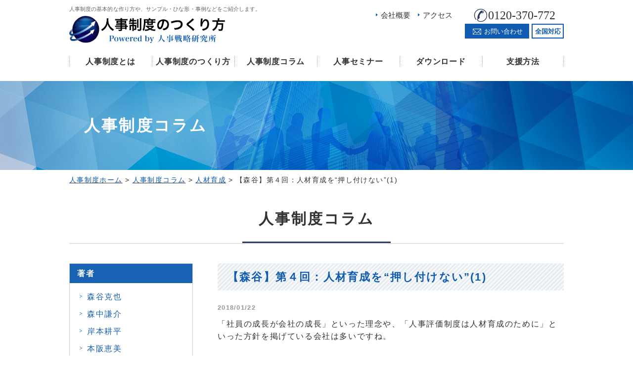

--- FILE ---
content_type: text/html; charset=UTF-8
request_url: https://jinji-seido.jp/column/690/
body_size: 8340
content:
<!DOCTYPE HTML>
<html lang="ja">
<head>

<!-- メタエリアここから -->
<meta charset="UTF-8">
<meta name="viewport" content="width=1110" />
<meta name="google-site-verification" content="rewsR_aoBiDT84alT9SRWz9hfefYRY1QD2cQ8ns_aHg" />

<!-- メタエリアここまで -->

<!--ファビコン・ウェブクリップ　ここから-->
<link rel="shortcut icon" href="https://jinji-seido.jp/jinji_wp/wp-content/themes/original_thema/images/common/favicon.ico">
<link rel="apple-touch-icon" href="https://jinji-seido.jp/jinji_wp/wp-content/themes/original_thema/images/common/webclip.png">
<!--ファビコン・ウェブクリップ　ここまで-->

<!-- スタイルシート読み込みここから -->
<link rel="stylesheet" href="https://jinji-seido.jp/jinji_wp/wp-content/themes/original_thema/css/common.css">
<link rel="stylesheet" href="https://jinji-seido.jp/jinji_wp/wp-content/themes/original_thema/css/layout.css">
<link rel="stylesheet" href="https://jinji-seido.jp/jinji_wp/wp-content/themes/original_thema/style.css">
<link rel="stylesheet" href="https://jinji-seido.jp/jinji_wp/wp-content/themes/original_thema/css/font-awesome.min.css">
<link rel="stylesheet" href="https://jinji-seido.jp/jinji_wp/wp-content/themes/original_thema/css/slider-pro.min.css">
<link rel="stylesheet" href="https://jinji-seido.jp/jinji_wp/wp-content/themes/original_thema/js/SlickNav/dist/slicknav.css" />
<!-- スタイルシート読み込みここまで -->

<!-- JS読み込みここから -->
<script src="https://jinji-seido.jp/jinji_wp/wp-content/themes/original_thema/js/jquery-1.11.2.min.js"></script>
<script src="https://jinji-seido.jp/jinji_wp/wp-content/themes/original_thema/js/setup.js"></script>
<script src="https://jinji-seido.jp/jinji_wp/wp-content/themes/original_thema/js/jquery.sliderPro.min.js"></script>
<script src="https://jinji-seido.jp/jinji_wp/wp-content/themes/original_thema/js/SlickNav/dist/jquery.slicknav.min.js"></script>
<script src="https://jinji-seido.jp/jinji_wp/wp-content/themes/original_thema/js/jquery.matchHeight.js"></script>
<!-- JS読み込みここまで -->

<!--[if lt IE 9]（編集不可領域）-->
<script src="https://jinji-seido.jp/jinji_wp/wp-content/themes/original_thema/js/html5shiv.js"></script>
<script src="https://jinji-seido.jp/jinji_wp/wp-content/themes/original_thema/js/selectivizr.js"></script>
<script src="https://jinji-seido.jp/jinji_wp/wp-content/themes/original_thema/js/respond.js"></script>
<!-- [endif] -->

<!-- スクリプト記述ここから -->
<script>

$(function() {
    $('.company-book-list li').matchHeight();
});

$(document).ready(function($) {
$('#slider').fadeIn(500);
$( '#slider' ).sliderPro({
width:'100%',//横幅
height:285,
fade: true,
touchSwipe: false,
arrows: false,//左右の矢印
buttons: false,//ナビゲーションボタンを出す
breakpoints: {
640: {
width: 780,//横幅
responsive:true,
}
}
});
});
</script>
<script>
$(function(){
$('#menu').slicknav({
label: ''
}
);
});
</script>
<!-- スクリプト記述ここまで -->


<!-- This site is optimized with the Yoast SEO plugin v4.6 - https://yoast.com/wordpress/plugins/seo/ -->
<title>【森谷】第４回：人材育成を“押し付けない”(1) | 人事制度のつくり方【人事戦略研究所】</title>
<link rel="canonical" href="https://jinji-seido.jp/column/690/" />
<meta property="og:locale" content="ja_JP" />
<meta property="og:type" content="article" />
<meta property="og:title" content="【森谷】第４回：人材育成を“押し付けない”(1) | 人事制度のつくり方【人事戦略研究所】" />
<meta property="og:description" content="「社員の成長が会社の成長」といった理念や、「人事評価制度は人材育成のために」といった方針を掲げている会社は多いですね。   人材育成に熱心な会社の上司は、部下に「何がしたいんだ？」「将来どうなりたいんだ？」などと問いかけ ..." />
<meta property="og:url" content="https://jinji-seido.jp/column/690/" />
<meta property="og:site_name" content="人事制度のつくり方【人事戦略研究所】" />
<meta property="article:section" content="人事制度コラム" />
<meta property="article:published_time" content="2018-01-22T09:43:05+09:00" />
<meta property="article:modified_time" content="2018-07-27T11:56:07+09:00" />
<meta property="og:updated_time" content="2018-07-27T11:56:07+09:00" />
<meta name="twitter:card" content="summary" />
<meta name="twitter:description" content="「社員の成長が会社の成長」といった理念や、「人事評価制度は人材育成のために」といった方針を掲げている会社は多いですね。   人材育成に熱心な会社の上司は、部下に「何がしたいんだ？」「将来どうなりたいんだ？」などと問いかけ ..." />
<meta name="twitter:title" content="【森谷】第４回：人材育成を“押し付けない”(1) | 人事制度のつくり方【人事戦略研究所】" />
<!-- / Yoast SEO plugin. -->

<link rel='dns-prefetch' href='//yubinbango.github.io' />
<link rel='dns-prefetch' href='//s.w.org' />
<link rel="alternate" type="application/rss+xml" title="人事制度のつくり方【人事戦略研究所】 &raquo; 【森谷】第４回：人材育成を“押し付けない”(1) のコメントのフィード" href="https://jinji-seido.jp/column/690/feed/" />
		<script type="text/javascript">
			window._wpemojiSettings = {"baseUrl":"https:\/\/s.w.org\/images\/core\/emoji\/2.2.1\/72x72\/","ext":".png","svgUrl":"https:\/\/s.w.org\/images\/core\/emoji\/2.2.1\/svg\/","svgExt":".svg","source":{"concatemoji":"https:\/\/jinji-seido.jp\/jinji_wp\/wp-includes\/js\/wp-emoji-release.min.js?ver=4.7.4"}};
			!function(a,b,c){function d(a){var b,c,d,e,f=String.fromCharCode;if(!k||!k.fillText)return!1;switch(k.clearRect(0,0,j.width,j.height),k.textBaseline="top",k.font="600 32px Arial",a){case"flag":return k.fillText(f(55356,56826,55356,56819),0,0),!(j.toDataURL().length<3e3)&&(k.clearRect(0,0,j.width,j.height),k.fillText(f(55356,57331,65039,8205,55356,57096),0,0),b=j.toDataURL(),k.clearRect(0,0,j.width,j.height),k.fillText(f(55356,57331,55356,57096),0,0),c=j.toDataURL(),b!==c);case"emoji4":return k.fillText(f(55357,56425,55356,57341,8205,55357,56507),0,0),d=j.toDataURL(),k.clearRect(0,0,j.width,j.height),k.fillText(f(55357,56425,55356,57341,55357,56507),0,0),e=j.toDataURL(),d!==e}return!1}function e(a){var c=b.createElement("script");c.src=a,c.defer=c.type="text/javascript",b.getElementsByTagName("head")[0].appendChild(c)}var f,g,h,i,j=b.createElement("canvas"),k=j.getContext&&j.getContext("2d");for(i=Array("flag","emoji4"),c.supports={everything:!0,everythingExceptFlag:!0},h=0;h<i.length;h++)c.supports[i[h]]=d(i[h]),c.supports.everything=c.supports.everything&&c.supports[i[h]],"flag"!==i[h]&&(c.supports.everythingExceptFlag=c.supports.everythingExceptFlag&&c.supports[i[h]]);c.supports.everythingExceptFlag=c.supports.everythingExceptFlag&&!c.supports.flag,c.DOMReady=!1,c.readyCallback=function(){c.DOMReady=!0},c.supports.everything||(g=function(){c.readyCallback()},b.addEventListener?(b.addEventListener("DOMContentLoaded",g,!1),a.addEventListener("load",g,!1)):(a.attachEvent("onload",g),b.attachEvent("onreadystatechange",function(){"complete"===b.readyState&&c.readyCallback()})),f=c.source||{},f.concatemoji?e(f.concatemoji):f.wpemoji&&f.twemoji&&(e(f.twemoji),e(f.wpemoji)))}(window,document,window._wpemojiSettings);
		</script>
		<style type="text/css">
img.wp-smiley,
img.emoji {
	display: inline !important;
	border: none !important;
	box-shadow: none !important;
	height: 1em !important;
	width: 1em !important;
	margin: 0 .07em !important;
	vertical-align: -0.1em !important;
	background: none !important;
	padding: 0 !important;
}
</style>
<link rel='stylesheet' id='contact-form-7-css'  href='https://jinji-seido.jp/jinji_wp/wp-content/plugins/contact-form-7/includes/css/styles.css?ver=4.7' type='text/css' media='all' />
<link rel='stylesheet' id='contact-form-7-confirm-css'  href='https://jinji-seido.jp/jinji_wp/wp-content/plugins/contact-form-7-add-confirm/includes/css/styles.css?ver=5.1' type='text/css' media='all' />
<link rel='stylesheet' id='wp-pagenavi-css'  href='https://jinji-seido.jp/jinji_wp/wp-content/plugins/wp-pagenavi/pagenavi-css.css?ver=2.70' type='text/css' media='all' />
<script type='text/javascript' src='https://jinji-seido.jp/jinji_wp/wp-includes/js/jquery/jquery.js?ver=1.12.4'></script>
<script type='text/javascript' src='https://jinji-seido.jp/jinji_wp/wp-includes/js/jquery/jquery-migrate.min.js?ver=1.4.1'></script>
<link rel='https://api.w.org/' href='https://jinji-seido.jp/wp-json/' />
<link rel="EditURI" type="application/rsd+xml" title="RSD" href="https://jinji-seido.jp/jinji_wp/xmlrpc.php?rsd" />
<link rel="wlwmanifest" type="application/wlwmanifest+xml" href="https://jinji-seido.jp/jinji_wp/wp-includes/wlwmanifest.xml" /> 
<meta name="generator" content="WordPress 4.7.4" />
<link rel='shortlink' href='https://jinji-seido.jp/?p=690' />
<link rel="alternate" type="application/json+oembed" href="https://jinji-seido.jp/wp-json/oembed/1.0/embed?url=https%3A%2F%2Fjinji-seido.jp%2Fcolumn%2F690%2F" />
<link rel="alternate" type="text/xml+oembed" href="https://jinji-seido.jp/wp-json/oembed/1.0/embed?url=https%3A%2F%2Fjinji-seido.jp%2Fcolumn%2F690%2F&#038;format=xml" />
<!-- Global site tag (gtag.js) - Google Ads: 1071319326 -->
<script async src="https://www.googletagmanager.com/gtag/js?id=AW-1071319326"></script>
<script>
  window.dataLayer = window.dataLayer || [];
  function gtag(){dataLayer.push(arguments);}
  gtag('js', new Date());

  gtag('config', 'AW-1071319326');
</script>

<!-- Event snippet for PSお問い合わせ conversion page -->
<script>
if ((/thanks/.test(window.location.pathname)) && (/contact/.test(document.referrer))) {
   gtag('event', 'conversion', {'send_to': 'AW-1071319326/2OtcCODeragBEJ6S7P4D'});
}
</script><script src="https://ajaxzip3.github.io/ajaxzip3.js" charset="UTF-8"></script>
    <script type="text/javascript">
    jQuery(function($){
    $("#zip").attr('onKeyUp', 'AjaxZip3.zip2addr(this,\'\',\'address\',\'address\');');
    $("#zip2").attr('onKeyUp', 'AjaxZip3.zip2addr(\'zip1\',\'zip2\',\'prefecture\',\'city\',\'street\');');
});</script>		<style type="text/css">.recentcomments a{display:inline !important;padding:0 !important;margin:0 !important;}</style>
			
<!-- Microsoft Clarity -->
<script type="text/javascript">
    (function(c,l,a,r,i,t,y){
        c[a]=c[a]||function(){(c[a].q=c[a].q||[]).push(arguments)};
        t=l.createElement(r);t.async=1;t.src="https://www.clarity.ms/tag/"+i;
        y=l.getElementsByTagName(r)[0];y.parentNode.insertBefore(t,y);
    })(window, document, "clarity", "script", "jau7dvcy9j");
</script>
<!-- End Microsoft Clarity -->

<meta name="google-site-verification" content="pwuul7iTxd8VnfEn9YppmbDck0MgmzkZaxAUIN0_qVM" />

<!-- Global site tag (gtag.js) - Google Analytics -->
<script async src="https://www.googletagmanager.com/gtag/js?id=G-VXFR3EW683"></script>
<script>
  window.dataLayer = window.dataLayer || [];
  function gtag(){dataLayer.push(arguments);}
  gtag('js', new Date());

  gtag('config', 'G-VXFR3EW683');
  gtag('config', 'UA-98876107-1');
</script></head>

<body id="column">

<!-- ヘッダーここから -->
<header>
<div class="hd-inr">
<div class="hd-logo">
<h1>
人事制度の基本的な作り方や、サンプル・ひな形・事例などをご紹介します。
</h1>
<div class="hd-logo-img">
<a href="https://jinji-seido.jp/"><img src="https://jinji-seido.jp/jinji_wp/wp-content/themes/original_thema/images/common/img_logo.gif" width="315" height="55" alt="人事制度のつくり方"/></a>
</div>
</div>
<div class="hd-info">
<div class="hd-sub-nav">
<ul>
<li><a href="https://jinji-seido.jp/company/">会社概要</a></li>
<li><a href="https://jinji-seido.jp/company/#access">アクセス</a></li>
</ul>
</div>
<div class="hd-contact">
<div class="hd-contact-tel">
<a href="tel:0120-370-772"><span>0120-370-772</span></a>
</div>
<div class="hd-contact-mail">
<div class="hd-contact-mail-btn">
<a href="https://jinji-seido.jp/contact/"><span>お問い合わせ</span></a>
</div>
<div class="hd-contact-mail-cap">
<span>全国対応</span>
</div>
</div>
</div>
</div>


</div>
</div>

</header>
<!-- ヘッダーここまで -->

<!-- ナビここから -->
<nav>

<!-- PC用ナビここから -->
<ul id="globalnav">
<li><a href="https://jinji-seido.jp/hrmsystem/">人事制度とは</a></li>
<li><a href="https://jinji-seido.jp/howto/">人事制度のつくり方</a></li>
<li><a href="https://jinji-seido.jp/column/">人事制度コラム</a></li>
<li><a href="https://jinji-seido.jp/seminar/">人事セミナー</a></li>
<li><a href="https://jinji-seido.jp/download/">ダウンロード</a></li>
<li><a href="https://jinji-seido.jp/support/">支援方法</a></li>
</ul>
<!-- PC用ナビここまで -->

<!-- スマホ用ナビここから -->
<div class="menu">
<ul class="topMenu">
<li><label for="Panel1"><i class="fa fa-bars"></i></label></li>
<li><a href="tel:0120-370-772"><i class="fa fa-phone"></i></a></li>
<li><a href="https://jinji-seido.jp/contact/"><i class="fa fa-envelope"></i></a></li>
</ul>
<input type="checkbox" id="Panel1" class="on-off" value="スマホ用ナビ" />
<ul class="sp_menu">
<li><a href="https://jinji-seido.jp/hrmsystem/">人事制度とは</a></li>
<li><a href="https://jinji-seido.jp/howto/">人事制度のつくり方</a></li>
<li><a href="https://jinji-seido.jp/column/">人事制度コラム</a></li>
<li><a href="https://jinji-seido.jp/download/">ダウンロード</a></li>
<li><a href="https://jinji-seido.jp/seminar/">人事セミナー</a></li>
<li><a href="https://jinji-seido.jp/support/">支援方法</a></li>
<li><a href="https://jinji-seido.jp/company/">会社概要</a></li>
<li><a href="https://jinji-seido.jp/sitemap/">サイトマップ</a></li>
<li><a href="https://jinji-seido.jp/privacy/">プライバシーポリシー</a></li>
</ul>
</div><!-- .menu -->
<!-- スマホ用ナビここまで -->

</nav>
<!-- ナビここまで -->

<!-- トップページメインイメージここから -->
<div id="img-main-sub">
<img src="https://jinji-seido.jp/jinji_wp/wp-content/themes/original_thema/images/common/sub_img_main01.jpg" width="1400" height="180" alt=""/>

<div class="main-ttl-area">
<h2 class="main-ttl">
人事制度コラム
</h2>
</div>
</div>
<!--下層トップイメージ　ここから-->
<div id="wrapper">

<!-- パンくずここから -->
<div id="topicpath"><div class="topicpath_inner"><p><!-- Breadcrumb NavXT 5.7.0 -->
<span property="itemListElement" typeof="ListItem"><a property="item" typeof="WebPage" title="人事制度のつくり方【人事戦略研究所】へ移動" href="https://jinji-seido.jp" class="home"><span property="name">人事制度ホーム</span></a><meta property="position" content="1"></span> &gt; <span property="itemListElement" typeof="ListItem"><a property="item" typeof="WebPage" title="人事制度コラムのカテゴリーアーカイブへ移動" href="https://jinji-seido.jp/column/" class="taxonomy category"><span property="name">人事制度コラム</span></a><meta property="position" content="2"></span> &gt; <span property="itemListElement" typeof="ListItem"><a property="item" typeof="WebPage" title="人材育成へ移動" href="https://jinji-seido.jp?column-theme=theme-cat05" class="post post-post current-item"><span property="name">人材育成</span></a><meta property="position" content="3"></span> &gt; <span property="itemListElement" typeof="ListItem"><span property="name">【森谷】第４回：人材育成を“押し付けない”(1)</span><meta property="position" content="4"></span></p></div></div><!--/topicpath --><!-- パンくずここまで -->

<div id="conbox">
<div class="contents">

<h2 class="ttl01">
人事制度コラム</h2>

<div class="blog-contents-main mb50">
<section>
<article class="mb40">
 
<h2 class="ttl02">【森谷】第４回：人材育成を“押し付けない”(1)</h2>
<time><span>2018/01/22</span></time>
<p>「社員の成長が会社の成長」といった理念や、「人事評価制度は人材育成のために」といった方針を掲げている会社は多いですね。</p>
<p><span> </span></p>
<p>人材育成に熱心な会社の上司は、部下に「何がしたいんだ？」「将来どうなりたいんだ？」などと問いかけ、回答を求めます。</p>
<p>「取りあえず生活ができれば…」などと答えようものなら、「もっと夢を持て」「何かやりたいことはないのか」と追い打ちがきて、部下は苦し紛れに「早く課長に…」などと回答します。</p>
<p>すると上司は、「だったら君は、まずコミュニケーション力を磨き、それからお客様に対して…」と話し出しますが、部下はうわの空。</p>
<p><span> </span></p>
<p>貴社の人材育成（研修を含む）は、押し付けになっていないでしょうか？</p>
</article>

<div class="single-author-box clearfix">
<div class="single-author-left"><img src="https://jinji-seido.jp/jinji_wp/wp-content/themes/original_thema/images/common/ph_author01.jpg" width="120" />
</div>

<div class="single-author-right">
<p class="single-author-txt01">執筆者</p>
<p class="single-author-txt02"><span>森谷 克也</span>&emsp;|&emsp;<span>人事戦略研究所 所長</span></p>
<div class="single-author-txt01">
企業の成長を下支えする人事戦略の策定・活用が図れるよう、<br />
経営計画・人事システム・人材育成を一連で考える<br />
人事戦略コンサルタントとして実績を積んでいる。<br />
企業支援においては、&#x2460;企業風土（社風、経営理念など）を大切にすること、<br />
&#x2461;中期的視点（業界環境、管理者レベル等）を持つこと、<br />
&#x2462;そして何よりシンプルで分かりやすいことをモットーとしている。
</div>
</div>
</div>

<ul class="bt_post">
<li class="prev"><a href="https://jinji-seido.jp/column/682/" rel="prev">＜ 前へ</a></li>
<li class="ichiran">
<a href="https://jinji-seido.jp/column/">一覧へ戻る</a></li>
<li class="next"><a href="https://jinji-seido.jp/column/696/" rel="next">次へ ＞</a></li>
</ul>

</section>
 

</div>

<div class="blog-contents-sub">
<div id="sidebar">
<section class="mb50">
<div class="news_category">

<!--書籍 サイドバー-->
</div>
<!--書籍 サイドバー ここまで-->


<div class="archive_outer mb30">
<h2 class="archive_ttl">著者</h2>
<ul class="archive_list">
	<li class="cat-item cat-item-14"><a href="https://jinji-seido.jp/column-author/author-cat01/" >森谷克也</a>
</li>
	<li class="cat-item cat-item-15"><a href="https://jinji-seido.jp/column-author/author-cat02/" >森中謙介</a>
</li>
	<li class="cat-item cat-item-16"><a href="https://jinji-seido.jp/column-author/author-cat03/" >岸本耕平</a>
</li>
	<li class="cat-item cat-item-33"><a href="https://jinji-seido.jp/column-author/author-cat07/" >本阪恵美</a>
</li>
	<li class="cat-item cat-item-37"><a href="https://jinji-seido.jp/column-author/author-cat09/" >田中　花</a>
</li>
	<li class="cat-item cat-item-38"><a href="https://jinji-seido.jp/column-author/author-cat10/" >辻輝章</a>
</li>
</ul>
</div>

<div class="archive_outer mb30">
<h2 class="archive_ttl">テーマ</h2>
<ul class="archive_list">
	<li class="cat-item cat-item-28"><a href="https://jinji-seido.jp/column-theme/theme-cat01/" >人事制度全般</a>
</li>
	<li class="cat-item cat-item-27"><a href="https://jinji-seido.jp/column-theme/theme-cat02/" >人事考課（人事評価）</a>
</li>
	<li class="cat-item cat-item-26"><a href="https://jinji-seido.jp/column-theme/theme-cat03/" >賃金制度</a>
</li>
	<li class="cat-item cat-item-24"><a href="https://jinji-seido.jp/column-theme/theme-cat05/" >人材育成</a>
</li>
	<li class="cat-item cat-item-23"><a href="https://jinji-seido.jp/column-theme/theme-cat06/" >労務関連</a>
</li>
	<li class="cat-item cat-item-22"><a href="https://jinji-seido.jp/column-theme/theme-cat07/" >パート、アルバイト</a>
</li>
	<li class="cat-item cat-item-20"><a href="https://jinji-seido.jp/column-theme/theme-cat09/" >書評</a>
</li>
	<li class="cat-item cat-item-19"><a href="https://jinji-seido.jp/column-theme/theme-cat10/" >その他</a>
</li>
</ul>
</div>


<div class="archive_outer mb30">
<h2 class="archive_ttl">最新の投稿</h2>
<ul class="archive_list">
<li><a href="https://jinji-seido.jp/column/3579/">ＨＲ分野における「10大ニュース」ならぬ「3大トピック」</a></li>
<li><a href="https://jinji-seido.jp/column/3570/">人材育成を加速させる人事制度の３つのドライバー</a></li>
<li><a href="https://jinji-seido.jp/column/3546/">人事制度を見直すときは 「誰をどう巻き込むか」 が形骸化しないコツ！</a></li>
<li><a href="https://jinji-seido.jp/column/3529/">人的資本経営時代の“評価分布”の意義</a></li>
<li><a href="https://jinji-seido.jp/column/3516/">全ての都道府県で最低賃金が1,000円を超える</a></li>
 
</ul>
</div>
<div class="archive_outer">
<h2 class="archive_ttl">アーカイブ</h2>
<ul class="archive_list">
	<li><a href='https://jinji-seido.jp/date/2025/?cat=2'>2025年</a></li>
	<li><a href='https://jinji-seido.jp/date/2024/?cat=2'>2024年</a></li>
	<li><a href='https://jinji-seido.jp/date/2023/?cat=2'>2023年</a></li>
	<li><a href='https://jinji-seido.jp/date/2022/?cat=2'>2022年</a></li>
	<li><a href='https://jinji-seido.jp/date/2021/?cat=2'>2021年</a></li>
	<li><a href='https://jinji-seido.jp/date/2020/?cat=2'>2020年</a></li>
	<li><a href='https://jinji-seido.jp/date/2019/?cat=2'>2019年</a></li>
	<li><a href='https://jinji-seido.jp/date/2018/?cat=2'>2018年</a></li>
	<li><a href='https://jinji-seido.jp/date/2017/?cat=2'>2017年</a></li>
</ul>
</div>

</div>
</section>
</div>
<!--/sidebar --> </div>

</div>

</div><!--/conbox -->
</div><!--/contents -->

<footer>

<div id="pagetop">
<a href="#header"><img src="https://jinji-seido.jp/jinji_wp/wp-content/themes/original_thema/images/common/btn_pagetop.gif" width="50" height="50" alt="ページトップ" /></a>
</div><!--/pagetop-->

<div class="footer-outer">

<div class="footer-inner clearfix">

<div class="common-ft-left-box">
<h2 class="common-ft-ttl"><a href="https://jinji-seido.jp/"><img src="https://jinji-seido.jp/jinji_wp/wp-content/themes/original_thema/images/common/img_logo02.gif" width="424" height="40" alt="人事制度のつくり方" /></a></h2>
<div class="common-ft-info-txt-box">
<p>人事戦略研究所は、人事コンサルティングに特化したコンサルタント集団です。人事制度構築、人事評価制度・賃金制度改定、人事制度・目標管理制度運用コンサルティング実績が豊富です。</p>
</div>

<div class="clearfix">

<div class="common-ft-info-left-box">
<div class="common-tel-box">
0120-370-772
</div>
<p>受付時間　<strong>9:00〜17:00</strong><br />
<smalL>（土日祝除く）</small></p>
</div>

<div class="common-ft-info-right-box">
<div class="common-btn-contact">
<a href="https://jinji-seido.jp/contact/">お問い合わせ</a>
</div>
</div>
</div>
<h3><span>北海道から沖縄まで全国のお客様を支援しております</span></h3>
</div>

<div class="common-ft-right-box">

<div class="common-ft-nav-box clearfix">
<ul class="common-ft-nav-list01">
<li class="bg-triangle"><a href="https://jinji-seido.jp/">人事制度ホーム</a></li>
<li class="bg-triangle"><a href="https://jinji-seido.jp/hrmsystem/">人事制度とは</a></li>
<li class="bg-triangle"><a href="https://jinji-seido.jp/howto/">人事制度のつくり方</a></li>
<li class="bg-arrow"><a href="https://jinji-seido.jp/howto/grade/">等級制度</a></li>
<li class="bg-arrow"><a href="https://jinji-seido.jp/howto/evaluation/">人事評価制度</a></li>
<li class="bg-arrow"><a href="https://jinji-seido.jp/howto/wage/">賃金制度</a></li>
<li class="bg-triangle"><a href="https://jinji-seido.jp/column/">人事制度コラム</a></li>
</ul>
<ul class="common-ft-nav-list02">
<li class="bg-triangle"><a href="https://web-seminar.skg.co.jp/" target="_blank">オンデマンド（動画配信）セミナー</a></li>
<li class="bg-triangle"><a href="https://jinji-seido.jp/seminar/">人事セミナー</a></li>
<li class="bg-triangle"><a href="https://jinji-seido.jp/download/">ダウンロード</a></li>
<li class="bg-arrow"><a href="https://jinji-seido.jp/sample/">書式サンプル</a></li>
<li class="bg-arrow"><a href="https://jinji-seido.jp/download/">人事制度のノウハウ</a></li>
<li class="bg-triangle"><a href="https://jinji-seido.jp/company/">会社概要</a></li>
<li class="bg-triangle"><a href="https://jinji-seido.jp/support/">支援方法</a></li>
<li class="bg-triangle"><a href="https://jinji-seido.jp/company#book">書籍紹介</a></li>
</ul>
</div>

<div class="common-ft-address-box">
<p>
<img src="https://jinji-seido.jp/jinji_wp/wp-content/themes/original_thema/images/common/img_logo03.gif" width="338" height="24" alt="新経営サービス-人事戦略研究所-" />
</p>
<p class="common-ft-address-txt">
京都市下京区河原町五条西入本覚寺前町830 京都EHビル6階
</p>
</div>

</div>
</div> <!--footer-innerここまで -->
</div> <!--/footer-outerここまで-->

<div class="common-ft-copyright">
<div class="footer-inner clearfix">
<div class="common-ft-left-box">
<ul class="common-ft-copyright-nav-list">
<li><a href="https://jinji-seido.jp/company/">会社概要</a></li>
<li><a href="https://jinji-seido.jp/sitemap/">サイトマップ</a></li>
<li><a href="https://jinji-seido.jp/privacy/">プライバシーポリシー</a></li>
</ul>
</div>
<div class="common-ft-right-box">
<p class="common-ft-copyright-txt">
Copyright&copy; Shinkeiei&ensp;Service&ensp;Co.,Ltd.
</p>
</div>
</div><!--/footer-innerここまで -->
</div><!--/common-ft-copyright -->

</footer><!--/footer-->
<script type='text/javascript' src='https://yubinbango.github.io/yubinbango/yubinbango.js'></script>
<script type='text/javascript' src='https://jinji-seido.jp/jinji_wp/wp-content/plugins/contact-form-7/includes/js/jquery.form.min.js?ver=3.51.0-2014.06.20'></script>
<script type='text/javascript'>
/* <![CDATA[ */
var _wpcf7 = {"recaptcha":{"messages":{"empty":"\u3042\u306a\u305f\u304c\u30ed\u30dc\u30c3\u30c8\u3067\u306f\u306a\u3044\u3053\u3068\u3092\u8a3c\u660e\u3057\u3066\u304f\u3060\u3055\u3044\u3002"}}};
/* ]]> */
</script>
<script type='text/javascript' src='https://jinji-seido.jp/jinji_wp/wp-content/plugins/contact-form-7/includes/js/scripts.js?ver=4.7'></script>
<script type='text/javascript' src='https://jinji-seido.jp/jinji_wp/wp-content/plugins/contact-form-7-add-confirm/includes/js/scripts.js?ver=5.1'></script>
<script type='text/javascript' src='https://jinji-seido.jp/jinji_wp/wp-includes/js/wp-embed.min.js?ver=4.7.4'></script>

</body>
</html>

--- FILE ---
content_type: text/css
request_url: https://jinji-seido.jp/jinji_wp/wp-content/themes/original_thema/css/layout.css
body_size: 13386
content:
@charset "utf-8";

/*---------------------------------
	CSS 2016.10.20
	CSS 担当者名:小林
	Last Update 2010.00.00 小林
	Last Update 2017.02.01 玉野
---------------------------------*/

/* レイアウトサイズ
----------------------------------------------------------------*/
body {
	width: 100%;
	min-width: 1000px;
}
@media screen and (max-width: 640px) {
body {
	min-width: initial;
	min-width: auto;
}
}

/*　ヘッダー
----------------------------------------------------------------*/
header {
	width:100%;
}
.hd-inr {
 	display:-webkit-box;
  	display:-ms-flexbox;
  	display:flex;
	flex-wrap: wrap;
	-webkit-box-pack: justify;
	-ms-flex-pack: justify;
	justify-content: space-between;
	align-items: center;
	margin: 0 auto;
	padding: 10px 0 25px;
	width: 100%;
	max-width: 1000px;
}
.hd-logo {
	width: calc(100% - 460px);
}
.hd-logo h1 {
	margin: 0 0 5px;
}
.hd-info {
 	display:-webkit-box;
  	display:-ms-flexbox;
  	display:flex;
	-webkit-box-pack: end;
	-ms-flex-pack: end;
	justify-content: flex-end; 
	width: 460px;
}
.hd-sub-nav {
	margin: 0 10px 0 0;
}
.hd-sub-nav ul {
 	display:-webkit-box;
  	display:-ms-flexbox;
  	display:flex;
	-webkit-box-pack: end;
	-ms-flex-pack: end;
	justify-content: flex-end;
}
.hd-sub-nav li {
	margin: 0 15px 0 0;
}
.hd-sub-nav li a {
	display: block;
	position: relative;
	padding: 0 0 0 10px;
	font-size: 15px;
	letter-spacing: 0;
}
.hd-sub-nav li a::before {
	content: "";
	position: absolute;
	left: 0;
	top: calc(50% - 4px);
	width: 0;
	height: 0;
	border-style: solid;
	border-width: 3px 0 3px 4px;
	border-color: transparent transparent transparent #115bb1;
}
.hd-contact-tel {
	width: 100%;
	text-align: center;
}
.hd-contact-tel span {
	display: inline-block;
	position: relative;
	margin: 0 0 5px;
	padding: 0 0 0 30px;
	font-size: 24px;
	line-height: 1;
	letter-spacing: 0;
	font-family: "ヒラギノ明朝 ProN W6", "HiraMinProN-W6", "ＭＳ Ｐ明朝", "MS PMincho", "MS 明朝", serif;
}
.hd-contact-tel a span::before {
	content: "";
	position: absolute;
	top: calc(50% - 15px);
	left: 0;
	width: 30px;
	height: 30px;
	background: url(../images/common/icon_contact02.gif) no-repeat center center;
	background-size: contain;
}
.hd-contact-mail {
 	display:-webkit-box;
  	display:-ms-flexbox;
  	display:flex;
  	-ms-flex-wrap: wrap;
  	flex-wrap: wrap;
	-webkit-box-pack: justify;
	-ms-flex-pack: justify;
	justify-content: space-between;
}
.hd-contact-mail-btn {
	margin: 0 5px 0 0;
	width: 130px;
}
.hd-contact-mail-btn a {
	display: block;
	border: 2px solid #115cb1;
	background: #115cb1;
	text-align: center;
	line-height: 26px;
}
.hd-contact-mail-btn a span {
	display: inline-block;
	position: relative;
	padding: 0 0 0 25px;
	font-size: 13px;
	font-weight: 500;
	color: #fff;
	letter-spacing: 0;
	font-family: "ヒラギノ明朝 ProN W6", "HiraMinProN-W6", "ＭＳ Ｐ明朝", "MS PMincho", "MS 明朝", serif;
}
.hd-contact-mail-btn a span::before {
	content: "";
	position: absolute;
	top: calc(50% - 6px);
	left: 0;
	width: 20px;
	height: 12px;
	background: url(../images/common/icon_contact01.png) no-repeat center center;
	background-size: contain;
}
.hd-contact-mail-cap {
	width: 65px;
	border: 2px solid #115cb1;
	background: #fff;
	text-align: center;
	line-height: 26px;
}
.hd-contact-mail-cap span {
	font-size: 13px;
	font-weight: 700;
	color: #115cb1;
	letter-spacing: 0;
}

@media screen and (max-width: 640px) {
header {
	width:100%;
}
.hd-inr {
	padding: 30px 15px 10px;
}
.hd-logo {
	width: 100%;
}
.hd-logo img {
	display: block;
	margin: 0 auto;
	max-width: 250px;
}
.hd-info {
	display: none;
}
}

/*ロゴ・ヘッダーテキスト*/
.common-header-logo-box{
	float: left;
	padding-top: 22px;
	width: 312px;
}
.common-header-txt-box{
	float: right;
	width: 400px;
}
h1{
	font-size: 0.6875em;
	color: #666;
	letter-spacing: 0.07px;
}
@media screen and (max-width: 640px) {
.common-header-logo-box{
	float: none;
	margin-bottom:10px;
	padding-top: 10px;
	width: 100%;
	text-align: center;
}
.common-header-txt-box{
	float: none;
	width: 100%;
}
h1{
	display: none;
}
}

/*グローバルナビ*/
nav {
	position: relative;
}

#globalnav {
	margin: 0 auto;
	padding-bottom: 27px;
	width: 1000px;
}
#globalnav:after {
	visibility: hidden;
	height: 0;
	display: block;
	font-size: 0;
	content: " ";
	clear: both;
}
#globalnav li {
	float: left;
	width: 167px;
	text-align: center;
    	background: url(../images/common/img_nav01.gif) no-repeat left center;
}
#globalnav li:last-child {
	width: 165px;
    	background: url(../images/common/img_nav01.gif) no-repeat left center,url(../images/common/img_nav01.gif) no-repeat right center;
}
#globalnav li a {
	font-weight: bold;
	text-decoration: none;
	font-family: "ヒラギノ明朝 ProN W6", "HiraMinProN-W6", "ＭＳ Ｐ明朝", "MS PMincho", "MS 明朝", serif;
	letter-spacing: 0.7px;
}
.slicknav_menu {
        display: none;
	float:right;
	padding:10px 0 0 30px;
}
@media screen and (max-width: 640px) {
#toppage nav:before {
    	top: -20px;
    	height: 30px;
    	background-size: 139%;
}
#globalnav{
	display: none;
}
}

/*メインイメージ*/
#img-main {
	position: relative;
	margin: 0;
	padding: 0;
	width: 100%;
	min-height: 250px;
	overflow: hidden;
	background: #FFF;
}
#img-main img {
	position: relative;
	vertical-align: bottom;
	max-width: 2520px!important;
}
@media screen and (max-width: 640px) {
#img-main {
	min-height: inherit;
}
#img-main img {
	max-width: inherit;
}
}

.img-main-schedule {
	background: url(../images/top/img_main01.png) no-repeat center center;
}
.img-main-inr {
  display: -webkit-box;
  display: -ms-flexbox;
  display: flex;
    -webkit-box-pack: justify;
     -ms-flex-pack: justify;
   justify-content: space-between;
     -webkit-box-align: center;
     -ms-flex-align: center;
        align-items: center;
  	margin: 0 auto;
	width: 1000px;
	height: 403px;
}
.img-main-schedule-list {
	padding: 10px 10px 15px;
	background: url(../images/top/icon_main_schedule.png) no-repeat right bottom rgba(0,21,66,0.75);
	border: 1px solid #115cb1;
	box-shadow: 0 0 0 10px rgba(0,21,66,0.75);
	color: #fff;
}
.img-main-schedule-list h3 {
	margin: 0 0 15px;
	text-align: center;
}
.img-main-schedule-list h4 {
	margin: 0 0 15px;
	padding: 10px 5px;
	background: #115cb1;
	text-align: center;
	color: #fff;
}
.img-main-schedule-list ul {
	padding: 0 15px;
}
.img-main-schedule-list li {
	position: relative;
	padding: 5px 0 5px 75px;
	line-height: 1;
}
.img-main-schedule-list li span {
	position: absolute;
	left: 0;
	top: 50%;
	-webkit-transform: translateY(-50%); /* Safari */
	-ms-transform: translateY(-50%); /* IE 9 */
	transform: translateY(-50%);
	display: inline-block;
	width: 65px;
	height: 20px;
	background: #fff;
	text-align: center;
	font-size: 12px;
	letter-spacing: 0;
	color: #115cb1;
	line-height: 20px;
}
.img-main-schedule-list li p {
	margin: 0;
	padding: 0 30px 0 0;
	background: url(../images/top/icon_arw01.png) no-repeat right center;
}
.img-main-schedule-list li a {
	color: #fff;
	text-decoration: underline;
}
@media screen and (max-width: 640px) {
.img-main-schedule {
	padding: 50px 25px;
	background-size: cover;
}
.img-main-schedule h2 {
	margin: 0 0 35px;
}
.img-main-schedule-list {
	margin: 0 auto ;
	padding: 10px 10px 15px;
	box-shadow: 0 0 0 5px rgba(0,21,66,0.75);
}
.img-main-inr {
  flex-wrap: wrap;
	width: 100%;
	height: auto;
}
.img-main-schedule-list li span {
	position: relative;
	left: 0;
	top: 0;
	-webkit-transform: translateY(0); /* Safari */
	-ms-transform: translateY(0); /* IE 9 */
	transform: translateY(0);
	font-size: 12px;
}
.img-main-schedule-list li {
	padding: 5px 15px;
}
.img-main-banner {
	margin: 0 auto;
}
}

/* サブイメージ */
#img-main-sub {
	position: relative;
	margin: 0 0 10px;
	padding: 0;
	width: 100%;
	min-height: 180px;
	overflow: hidden;
	background: #FFF;
}
#img-main-sub img {
	position: relative;
    	left: 50%;
    	margin-left: -700px;
	vertical-align: bottom;
}
#img-main-sub .main-ttl-area {
	position: absolute;
	left: 0;
	right: 0;
	top: 0;
	margin: auto;
	padding: 65px 30px;
	width: 1000px;
}
#img-main-sub .main-ttl-area .main-ttl {
	font-size: 2em;
	font-weight: bold;
	color: #FFF;
}
@media screen and (max-width: 640px) {
#img-main-sub {
	min-height: inherit;
}
#img-main-sub img {
    margin-left: -85%;
    vertical-align: bottom;
    width: 170%;
	max-width: inherit;
}
#img-main-sub .main-ttl-area {
	top: 50%;
	-webkit-transform: translateY(-50%); /* Safari */
	-ms-transform: translateY(-50%); /* IE 9 */
	transform: translateY(-50%);
	padding: 10% 30px;
	width: 100%;
}
#img-main-sub .main-ttl-area .main-ttl {
	font-size: 1.1em;
	font-weight: bold;
	color: #FFF;
}
}

/*スマホナビ*/
@media screen and (max-width: 640px) {
.slicknav_menu {
        display: block;
}
.menu {
	display: block;
}

label {
  color: #333;
	padding: 0;
	  margin: 0;
  cursor: pointer;
  color: #AA8C50;
}
.menu li i {
	padding: 12px;
	  color: #555;
	 font-size: 2em;
}
input[type="checkbox"].on-off {
  display: none;
}
.menu ul {
  -webkit-transition: all 0.5s;
  -moz-transition: all 0.5s;
  -ms-transition: all 0.5s;
  -o-transition: all 0.5s;
  transition: all 0.5s;
  margin: 0px;
  padding: 0;
  list-style: none;
}
.menu li {
	color: #666;
    letter-spacing: 1px;
    position: relative;
    font-size: 1em;
    font-weight: bold;
	position: relative;
	left: 2px;
}
.menu .sp_menu li {
	left: 0px;
	border-bottom: 1px solid #CCC;
}
.menu .sp_menu li a {
	display: block;
	padding: .7em;
	width: 100%;
	color: #666;
	font-weight: bold;
}
input[type="checkbox"].on-off + ul {
  display: none;
}

input[type="checkbox"].on-off:checked + ul {
  display: block;
  margin-bottom: 20px;
}
.menu ul.topMenu {
	padding: 10px;
	border: none;
	text-align: center;
}
.menu ul.topMenu li,
.menu ul.topMenu li a {
	display: inline;
	border: none;
	color: #333;
}
}
@media screen and (min-width: 641px) {
.menu{
	display: none;
}
}
@media print {
.menu{
	display: none;
}
}
/*パンくず
----------------------------------------------------------------*/
#topicpath {
	margin: 0 0 40px;
	padding: 0;
	min-height: 15px;
	font-size: 0.857em;
	color: #333333;
}
#topicpath a {
	color:#333;
	text-decoration: underline;
}
#topicpath a span {
	color:#0B58AF;
}
#topicpath:after {
	visibility: hidden;
	height: 0;
	display: block;
	font-size: 0;
	content: " ";
	clear: both;
}
#topicpath .topicpath_inner {
	margin:0 auto;
	width: 1000px;
	min-height: 25px;
}
#topicpath .topicpath_inner p {
	padding: 0;
	width:1000px;
	text-align: left;
}
@media screen and (max-width: 640px) {
#topicpath .topicpath_inner {
	padding: 0 20px;
	width: 100%;
}
#topicpath .topicpath_inner p {
	width: 100%;
}
}

/*メインコンテンツエリア
----------------------------------------------------------------*/
.contents {
	margin: 0 auto;
	width: 1000px;
}
.contents:after {
	visibility: hidden;
	height: 0;
	display: block;
	font-size: 0;
	content: " ";
	clear: both;
}
.contents-main {
	float: left;
	width: 700px;
}
.contents-sub   {
	float: right;
	width: 250px;
}
@media screen and (max-width: 640px) {
.contents {
	margin: 0 auto;
	padding: 0 20px;
	width: 100%;
}
.contents-main {
	float: none;
	width: 100%;
}
.contents-sub   {
	float: none;
	margin: 0 auto;
	width: 100%;
}
}

/*コンテンツエリア*/
#conbox {
	margin: 0 auto;
	width: 100%;
}
#conbox:after {
	visibility: hidden;
	height: 0;
	display: block;
	font-size: 0;
	content: " ";
	clear: both;
}
@media screen and (max-width: 640px) {
}

/*リンク*/
a {
	-webkit-transition: 0.3s ease;
	-moz-transition: 0.3s ease;
	-o-transition: 0.3s ease;
	transition: 0.3s ease;
}
a:hover, a:active {
  opacity: 0.5;
  filter: alpha(opacity=50);
  -ms-filter: alpha(opacity=50);
  -webkit-filter: alpha(opacity=50);
}

/*外枠*/
.bg-normal-lh {
	padding: 55px 0 75px;
	background: #FFF;
}
.bg-normal-hl {
	padding: 75px 0 55px;
	background: #FFF;
}
.bg-normal-hn {
	padding: 55px 0 0;
	background: #FFF;
}
.bg-normal-m {
	padding: 75px 0 75px;
	background: #FFF;
}
.bg-normal-ms {
	padding: 55px 0 55px;
	background: #FFF;
}
@media screen and (max-width: 640px) {
.bg-normal-lh {
	padding: 25px 20px 25px;
}
.bg-normal-hl {
	padding: 25px 20px 25px;
}
.bg-normal-hn {
	padding: 25px 20px 25px;
}
.bg-normal-m {
	padding: 25px 20px 25px;
}
.bg-normal-ms {
	padding: 25px 20px 25px;
}
}

/*サイドバー
----------------------------------------------------------------*/
#sidebar {
	position:relative;
	width:250px;
}
#sidebar .archive_outer{
	border: 1px solid #CCC;
	margin-bottom: 30px;
}
#sidebar .archive_ttl {
	padding: 7px 15px;
	background: #1861B3;
	font-weight: bold;
	font-size: 1em;
	color: #FFF;
}
#sidebar .archive_list {
	margin: 0 ;
	padding: 15px 15px 5px;
}
#sidebar .archive_list li {
	margin: 0 0 10px;
	padding-left: 20px;
	background: url(../images/common/icon_arrow01.png) no-repeat 5px 8px;
}
#sidebar .archive_list li a{
	color: #1861B3;
}
#sidebar li span {
	padding: 0px 0px 0px 10px;
}
@media screen and (max-width: 640px) {
#sidebar {

	width: 100%;
}
}

/*フッターエリア
----------------------------------------------------------------*/
/*先頭へ戻る*/
#pagetop {
	position: fixed;
	bottom: 10px;
	right: 20px;
	z-index: 100;
}
/*フッター大枠*/
footer {
	position :relative;
	width: 100%;
	margin: 0;
	border-top: 1px solid #CCCCCC;
}
.footer-outer {
	position: relative;
	margin: 0;
	padding: 50px 0 20px;
}
.footer-inner{
	margin: 0 auto;
	width: 1000px;
}
.common-ft-left-box {
	float: left;
	width: 43.5%;
}
.common-ft-right-box{
	float: right;
	width: 51%;
}
.common-ft-ttl{
	margin-bottom: 15px;
	width: 100%;
	height: auto;
}
.common-ft-info-txt-box{
	margin-bottom: 10px;
	padding: 13px;
	width: 437px;
	border: 3px solid #C5D5E3;
	border-radius: 3px;
	background: #F5F6F6;
}
.common-ft-info-txt-box p{
	margin-bottom: 0;
	font-size: 0.8215em;
	letter-spacing: 0;
}
.common-ft-info-left-box{
	float: left;
	width: 200px;
}
.common-ft-info-right-box{
	float: right;
	width: 200px;
}
.common-ft-nav-box{
	margin-bottom: 20px;
	width:100%;
}
.common-ft-nav-list01,.common-ft-nav-list02{
	float: left;
	min-height: 180px;
	border-left: 1px solid #CCCCCC;
}
.common-ft-nav-list01{
	padding: 0 40px 0 30px;
}
.common-ft-nav-list02{
	padding: 0 0 0 30px;
}
.common-ft-nav-list01 li a,.common-ft-nav-list02 li a{
	display: block;
	margin-bottom: 5px;
	padding-left: 11px;
	font-size: 0.875em;
}
li.bg-triangle{
	background: url(../images/common/icon_arrow04.gif) no-repeat left center;
}
li.bg-arrow{
	padding-left: 31px;
	background: url(../images/common/icon_arrow05.gif) no-repeat 10px center;
}
.common-ft-address-box p{
	text-align: right;
}
.common-ft-address-txt{
	font-size: 0.8125em;
}

@media screen and (max-width: 640px) {
.footer-inner{
	margin: 0 auto;
	padding: 0 20px;
	width: 100%;
}
.common-ft-left-box {
	float: none;
	padding: 0;
	width: 100%;
}
.common-ft-right-box{
	float: none;
	padding: 0;
	width: 100%;
}
.common-ft-info-txt-box{
	padding: 15px;
	width: 100%;
}
.common-ft-info-left-box{
	float: none;
	margin: 0 auto;
	width: 100%;
	text-align: center;
}
.common-ft-info-right-box{
	float: none;
	margin: 0 auto 20px;
	width: 200px;
	text-align: center;
}
.common-ft-nav-box{
	display: none;
}
.common-ft-address-box p{
	text-align: left;
}
}
/*コピーライト*/
.common-ft-copyright{
	padding: 20px 0;
	background: #2E3F66;
}
.common-ft-copyright-nav-list li{
	display: inline-block;
	padding-right: 27px;
}
.common-ft-copyright-nav-list li:last-child{
	padding-right: 0;
}
.common-ft-copyright-nav-list li a{
	color: #FFF;
	text-decoration: none;
	font-size: 0.8125em;
}
.common-ft-copyright-txt{
	padding-top: 4px;
	color: #FFF;
	font-size: 0.6875em;
	text-align: right;
}
@media screen and (max-width: 640px ) {
.common-ft-copyright-nav-list{
	display: none;
}
.common-ft-copyright-txt{
	text-align: center;
}
}

/* タイトル共通
----------------------------------------------------------------*/
.ttl01 {
	position: relative;
	margin: 0 auto 40px auto;
	padding-bottom: 25px;
	width: 1000px;
	border-bottom: 1px solid #CCCCCC;
	font-size: 1.875em;
	font-weight: bold;
	text-align: center;
	font-family: "ヒラギノ明朝 ProN W6", "HiraMinProN-W6", "ＭＳ Ｐ明朝", "MS PMincho", "MS 明朝", serif;
}

.ttl01:after {
    	content: '';
    	position: absolute;
   	bottom: 0;
    	left: 0;
	right: 0;
	margin: auto;
    	width: 300px;
    	height: 3px;
   	background-color: #2E3F66;
   	-webkit-transform: scaleX(1);
   	-ms-transform: scaleX(1);
   	transform: scaleX(1);
}
.ttl02 {
	margin: 0 0 25px;
	padding: 10px 20px;
	font-size: 1.375em;
	font-weight: bold;
	color: #105CB0;
	background: repeating-linear-gradient(-45deg, #E7ECF0, #E7ECF0 3px, #F7F8FA 3px, #F7F8FA 6px);
	text-align: justify;
}
.ttl02.color01,
.ttl02.color01 a {
	color: #10B064;
}
.ttl02 a {
	color: #105CB0;
}

@media screen and (max-width: 640px) {
.ttl01 {
	margin: 0 0 30px;
	padding-bottom: 15px;
	width: 100%;
	font-size: 1.25em;
}
.ttl01:after {
    	display: none;
}
.ttl02 {
	margin: 0 0 25px;
	padding: 10px 20px 10px;
	font-size: 1.2em;
	text-align: center;
}
}

/* コンテンツ共通
----------------------------------------------------------------*/

.bg-col01{
	padding: 50px 0;
	background: #F4F4F4;
}
.bg-col02{
	padding: 30px 0 50px;
	background: #F4F4F4;
}
.common-list01 li{
	float: left;
	margin-right: 32px;
	padding: 20px 20px 15px;
	width: 310px;
	border: 1px solid #105CB0;
	background: #F8FAFD;
}
.common-list01.chg-sakutei li{
	min-height: 380px;
}
.common-list01 li:last-child{
	margin-right: 0;
}
.common-list01-ttl a{
	display: block;
	padding: 7px 0;
	margin-bottom: 18px;
	width: 100%;
	background: #105CB0;
	color: #FFF;
	font-size: 1.125em;
	font-weight: bold;
	text-align: center;
}
.common-list01 li p{
	margin: 0 auto;
}
.common-left-box{
	float: left;
	width: 470px;
}
.common-right-box{
	float: right;
	width: 470px;
}
.common-list02 li{
	margin-bottom: 6px;
	padding-left: 25px;
	font-size: 1.125em;
	font-weight: bold;
}
.common-list03 li{
	float: left;
	margin-right: 32px;
}
.common-list03 li:last-child{
	margin-right: 0;
}
.common-list03.download{
	text-align: center;
}
.common-list03.download li{
	display: inline-block;
}
.common-inner-list01 li{
	margin-bottom: 7px;
	font-weight: bold;
	letter-spacing: 0;
}
.common-inner-list01 li.dotted{
	position: relative;
	padding: 0 0 0 1em;
}
.common-inner-list01 li.dotted:before{
	position: absolute;
	left: 0;
	content: "・";
}
.common-graph-left{
	float: left;
	width: 330px;
	margin-bottom: 40px;
}
.common-graph-right{
	float: right;
	width: 590px;
}

@media screen and (max-width: 640px) {
.bg-col01{
	padding: 30px 0 15px;
}
.common-list01 li{
	float: none;
	margin: 0 auto 20px;
	width: 100%;
}
.common-list01.chg-sakutei li{
	min-height: auto;
}
.common-list01 li:last-child{
	margin: 0 auto;
}
.common-left-box{
	float: none;
	margin-bottom: 40px;
	width: 100%;
}
.common-right-box{
	float: none;
	margin-bottom: 40px;
	width: 100%;
}
.common-left-box img{
	width: 100%;
	height: auto;
}
.common-right-box img{
	width: 100%;
	height: auto;
}
.common-list02 li{
	margin: 0 auto 10px;
	padding-left: 0;
	font-size: 1em;
}
.common-list03 li{
	float: none;
	margin: 0 0 15px 0;
	width: 100%;
}
.common-graph-left{
	float: none;
	width: 100%;
}
.common-graph-right{
	float: none;
	width: 100%;
}
}
/* ボタン共通
----------------------------------------------------------------*/
/* お問い合せボタン */
.common-btn-contact a{
	display: block;
	margin-bottom: 7px;
	padding: 10px 20px 10px 70px;
	border-radius: 3px;
	background: url(../images/common/icon_contact01.png) no-repeat 20px center,#115CB1;
	color: #FFF;
	font-size: 0.9375em;
	text-decoration: none;
	font-family: "ヒラギノ明朝 ProN W6", "HiraMinProN-W6", "ＭＳ Ｐ明朝", "MS PMincho", "MS 明朝", serif;
}
.common-tel-box{
	padding: 0 0 0 32px;
	background: url(../images/common/icon_contact02.gif) no-repeat left center;
	font-size: 1.5em;
	font-weight: bold;
	letter-spacing: 0;
	font-family: "ヒラギノ明朝 ProN W6", "HiraMinProN-W6", "ＭＳ Ｐ明朝", "MS PMincho", "MS 明朝", serif;
	white-space: nowrap
}
.common-tel-box a {
	font-family: inherit;
}
.common-tel-box + p {
	text-align: right;
	font-size: 14px;
	letter-spacing: 0;
	line-height: 1;
	color: #115cb1;
}
.common-tel-box + p strong {
	font-size: 16px;
	font-weight: 600;
	line-height: 1;
	color: #115cb1;
}
.common-tel-box + p small {
	display: inline-block;
	margin: 5px 0 0;
	font-size: 13px;
	line-height: 1;
	color: #115cb1;
}
.common-ft-left-box h3 {
	text-align: center;
}
.common-ft-left-box h3 span {
	display: inline-block;
	padding: 0 0 3px;
	border-bottom: 2px solid #98afd5;
	font-size: 16px;
	font-weight: 600;
	color: #115cb1;
}
@media screen and (max-width: 640px) {
.common-tel-box{
	display: inline-block;
}
.common-tel-box + p {
	margin: 0 0 10px;
	text-align: center;
	font-size: 13px;
}
.common-ft-left-box h3 {
	margin: 0 0 10px;
	text-align: center;
}
.common-ft-left-box h3 span {
	display: inline-block;
	padding: 0 0 3px;
	border-bottom: 1px solid #98afd5;
	font-size: 12px;
}
}
/*コンテンツ内ボタン*/
.common-btn-more a{
	display: block;
	margin: 0 auto;
	padding: 7px 7px 7px 27px;
	width: 112px;
	border: 1px solid #CCC;
	background: url(../images/common/icon_arrow03.png) no-repeat 10px center,#F6F6F6;
	font-size: 0.8125em;
	color: #105CB0;
}
.common-btn01 a{
	display: inline-block;
	margin: 0 auto;
	padding: 15px;
	width: 300px;
	border: 1px solid #105CB0;
	background: url(../images/common/icon_arrow01.png) no-repeat 94% center,#F8FAFD;
	color: #105CB0;
	font-size: 1.3125em;
	text-align: center;
}
.common-btn01 a:hover,
.current a{
	display: inline-block;
	margin: 0 auto;
	padding: 15px;
	width: 300px;
	border: 1px solid #105CB0;
	background: url(../images/common/icon_arrow06.png) no-repeat 94% center,#0957AE;
	color: #FFF;
	font-size: 1.3125em;
	text-align: center;
	opacity: 1;
}
@media screen and (max-width: 640px) {
.common-btn01 a{
	width: 100%;
	font-size: 1.2em;
}
}

.common-btn02 {
	margin-bottom: 80px;
	width: 100%;
	text-align: center;
}

.common-btn02 a{
	display: inline-block;
	margin: 0 auto;
	padding: 15px;
	width: 380px;
	border: 1px solid #105CB0;
	background: url(../images/common/icon_arrow06.png) no-repeat 94% center,#0957AE;
	color: #fff;
	font-size: 1.3125em;
	text-align: center;
}
.common-btn02 a:hover,
.common-btn02 .current a{
	display: inline-block;
	margin: 0 auto;
	padding: 15px;
	width: 380px;
	border: 1px solid #105CB0;
	background: url(../images/common/icon_arrow01.png) no-repeat 94% center,#F8FAFD;
	color: #0957AE;
	font-size: 1.3125em;
	text-align: center;
	opacity: 1;
}
@media screen and (max-width: 640px) {
.common-btn02 a{
	width: 100%;
	font-size: 1.2em;
}
.common-btn02 a:hover,
.common-btn02 .current a{
	width: 100%;
	font-size: 1.2em;
}
}


/* テーブル共通
----------------------------------------------------------------*/
.tbl-bg-col01{
	margin: 0;
	padding: 10px;
	vertical-align: middle;
	border: 1px solid #333333;
	background :#C3E1ED;
	border-collapse: collapse;
	font-weight: bold;
	text-align: center;
}
.tbl-bg-col02{
	margin: 0;
	padding: 50px 25px;
	width: 145px;
	min-height: 115px;
	vertical-align: middle;
	border: 1px solid #333333;
	background :#F5F5F5;
	border-collapse: collapse;
	font-weight: bold;
	text-align: center;
}
.tbl-bg-col04{
	margin: 0;
	padding: 10px 2px;;
	vertical-align: middle;
	border: 1px solid #333333;
	background :#C3E1ED;
	border-collapse: collapse;
	font-weight: bold;
	text-align: center;
	letter-spacing: 0;
}
.tbl-bg-col05{
	margin: 0;
	padding: 15px;
	width: 140px;
	vertical-align: middle;
	border: 1px solid #333333;
	background :#F5F5F5;
	border-collapse: collapse;
	text-align: center;
}
.tbl-bg-col06{
	margin: 0;
	padding: 35px 10px;
	vertical-align: middle;
	border: 1px solid #333333;
	background: #C3E1ED;
	border-collapse: collapse;
	font-weight: bold;
	text-align: center;
}
.tbl-bg-col07{
	margin: 0;
	padding: 25px 10px;
	width: 188px;
	min-height: 70px;
	vertical-align: middle;
	border: 1px solid #333333;
	background :#F5F5F5;
	border-collapse: collapse;
	font-weight: bold;
	text-align: center;
}

/* 文字装飾共通
----------------------------------------------------------------*/
#conbox .font-color1 {
	color: #FF6600;
}
.common-txt-link01{
	text-align: right;
}
.common-txt-link01 a{
	display: inline-block;
	padding-right: 20px;
	background: url(../images/common/icon_arrow01.png) no-repeat right center;
	color: #105CB0;
	font-size: 0.875em;
}
.common-btn-link01 a{
	display: block;
	height: 42px;
	background: #22adc0;
	text-align: center;
	color: #fff;
	font-size: 15px;
	line-height: 42px;
	border-radius: 4px;
}
.common-btn-link01.color01 {
	margin: 40px 0 0;
}
.common-btn-link01.color01 a {
	background: rgb(255, 165, 0);
	font-size: 16px;
	font-weight: bold;
}
.common-btn-link01 a:after{
	display: inline-block;
	content: ">";
	margin: 0 0 0 15px;
	position: relative;
	top: -1px;
}
.common-ttl01{
	padding-left: 20px;
	background: url(../images/common/icon_squere01.gif) no-repeat left center;
	font-weight: bold;
	font-size: 1em;
	color: #0B58AF;
}
.common-ttl01.bg-none{
	padding-left: 0;
	background: none;
}
.common-ttl02{
	margin-bottom: 0.5rem;
	font-weight: bold;
	font-size: 1em;
}
#conbox em{
	color: inherit;
	font-style: italic;
	font-weight: inherit;
}
#conbox strong{
	color: inherit;
	font-weight: bold;
	font-style: inherit;
}
.col-red {
	color:#f00;
}
.sp-display {
	display: none;
}
@media screen and (max-width: 640px) {
.sp-display {
	display: block;
}
}
/*トップページ
----------------------------------------------------------------*/
/*なぜ企業には人事制度が必要なのか？*/
.realization-ph-box {
	float: right;
	width: 350px;
}
.realization-txt-box {
	float: left;
	width: 610px;
}

@media screen and (max-width: 640px) {
.realization-ph-box {
	float: none;
	margin-bottom: 20px;
	width: 100%;
	text-align: center;
}
.realization-txt-box {
	float: none;
	width: 100%;
}
}
/*人事制度のノウハウ*/
.top-column-outer{
	padding: 5px 20px 15px;
	background: #DBEBFA;
	border: 1px solid #CCC;
	-webkit-box-shadow: 0 0 0 1px #FFF inset;
	-moz-box-shadow: 0 0 0 1px #FFF inset;
	box-shadow: 0 0 0 1px #FFF inset;
}
.top-news-ttl01{
	padding-left: 38px;
	background: url(../images/common/icon_column01.png) no-repeat left center;
	color: #105CB0;
	font-size: 1.875em;
	font-weight: bold;
	letter-spacing: 0;
	font-family: "ヒラギノ明朝 ProN W6", "HiraMinProN-W6","ＭＳ Ｐ明朝", "MS PMincho", "MS 明朝", serif;
}
.top-news-ttl-sub{
	display: inline-block;
	padding-left: 20px;
	color: #666;
	font-size: 0.47em;
	font-family: "ヒラギノ明朝 ProN W6", "HiraMinProN-W6","ＭＳ Ｐ明朝", "MS PMincho", "MS 明朝", serif;
}
.top-column-inner{
	padding: 20px;
	background: #FFF;
}
.top-column-ph-box{
	position: relative;
	float: left;
	margin-right: 20px;
	width: 140px;
	height: 140px;
	overflow: hidden;
}
.top-column-ph-box img{
	position: absolute;
	top: 50%;
	left: 50%;
	width: auto;
	height: 100%;
	-webkit-transform: translate(-50%,-50%);
	-ms-transform: translate(-50%,-50%);
	transform: translate(-50%,-50%);
}
.top-column-txt-box{
	overflow: hidden;
}
.top-column-ttl{
	margin-bottom: 10px;
	color: #105CB0;
	font-weight: bold;
}
.top-column-txt-box p{
	margin-bottom: 0;
	color: #105CB0;
}
@media screen and (max-width: 640px) {
.top-column-outer{
	margin-bottom: 30px;
}
.top-news-ttl01{
	background: url(../images/common/icon_column01.png) no-repeat left 10px;
}
.top-news-ttl-sub{
	display: block;
	padding-left: 0;
	margin-bottom: 15px;
}
.top-column-ph-box{
	float: none;
	width: 100%;
	margin-right: 0;
	margin-bottom: 20px;
	text-align: center;
}
.top-column-txt-box{
	float: none;
	width: 100%;
}
.top-column-img-box{
	text-align: center;
}
}

/*人事制度とは*/
.bg-hrmsystem{
	margin: 0;
	padding: 40px 0 50px;
	background: url(../images/top/bg_hrmsystem.gif) no-repeat right bottom;
}
.top-hrmsystem-ttl{
	margin-bottom: 30px;
	color: #105CB0;
	font-size: 1.5em;
	font-weight: bold;
	text-align: center;
}
@media screen and (max-width: 640px) {
.bg-hrmsystem{
	background: url(../images/top/bg_hrmsystem.gif) no-repeat right bottom;
	background-size: cover;

}
.top-hrmsystem-ttl{
	margin-bottom: 20px;
	font-size: 1.125em;
	text-align: center;
}
}
/*お知らせ*/
.top-news-ttl02{
	position: relative;
	margin-bottom: 15px;
	padding-left: 48px;
	background: url(../images/common/icon_info01.png) no-repeat left center;
	background-size: 37px 37px;
	color: #105CB0;
	font-size: 1.875em;
	font-weight: bold;
	letter-spacing: 0;
	font-family: "ヒラギノ明朝 ProN W6", "HiraMinProN-W6","ＭＳ Ｐ明朝", "MS PMincho", "MS 明朝", serif;
}
.top-news-more{
	position: absolute;
	top: 20px;
	right: 0;
	bottom:0;
}
.top-news-more a{
	display: block;
    	padding: 0px 20px 0;
    	width: 75px;
    	border: 2px solid #CCC;
    	border-radius: 12px;
    	background: url(../images/common/icon_arrow02.png) no-repeat 90% center,#F5F5F5;
    	font-size: 0.4em;
}
.top-info-list li{
	padding: 8px 30px;
	background: #E8E9EB;
}
.top-info-list li:after{
	visibility: hidden;
	height: 0;
	display: block;
	font-size: 0;
	content: " ";
	clear: both;
}
.top-info-list li:nth-child(2n){
	background: none;
}
.top-info-list li p{
	margin: 0;
	overflow: hidden;
}
.top-info-list-date{	float: left;}
.top-info-list-txt a{
	display: block;
	padding-left: 35px;
	color: #105CB0;
}
.top-info-bnr01{
	padding-top: 20px;
}

@media screen and (max-width: 640px) {
.top-news-ttl02{
	position: initial;
	background: url(../images/common/icon_info01.png) no-repeat left 10px;
	background-size: 37px 37px;
}
.top-news-more{
	position: initial;
}
.top-info-list{
	margin-bottom: 30px;
}
.top-info-list li{
	padding: 10px 30px;
	background: #E8E9EB;
}
.top-info-list li:after{
	visibility: hidden;
	height: 0;
	display: block;
	font-size: 0;
	content: " ";
	clear: both;
}
.top-info-list li:nth-child(2n){
	background: none;
}
.top-info-list li p{
	float: none;
}
.top-info-list-txt a{
	padding-left: 0;
}
.top-info-bnr01{
	padding-top: 40px;
	text-align: center;
}
.top-info-bnr02{
	text-align: center;
}
.top-info-bnr01 a img,.top-info-bnr02 a img{
	width: 100%;
}
}
/*ブログ*/
.box-top-blog {
	float: right;
	width: 465px;
}
@media screen and (max-width: 640px) {
.box-top-blog {
	float: none;
	padding: 0 20px;
	width: 100%;
}
}

/*投稿関係*/
.post-list {
	padding: 0 20px 100px;
	min-height: 400px;
	border-bottom: 3px solid #316F00;
}
.post-list li {
	margin: 0 0 15px;
	padding: 0 0 15px;
	border-bottom: 1px solid #CCC;
}
.post-list li span {
	font-size: 0.875em;
	font-weight: bold;
	color :#72B01D;
}
@media screen and (max-width: 640px) {
.post-list {
	padding: 0 20px 30px;
	min-height: inherit;
}
}

/*人事制度とは
----------------------------------------------------------------*/
.realization-box{
	position: relative;
  	margin: 0 0 0 200px;
  	width: 700px;
  	padding: 23px 20px 23px 130px;
  	border: 10px solid #C3E1ED;
  	background: #FFF;
}
.realization-img-box{
	position: absolute;
  	top: -11px;
  	bottom: -11px;
  	left: -109px;
  	width: 215px;
}
.realization-list li{
	margin-bottom: 5px;
  	background: url(../images/common/icon_arrow04.gif) no-repeat left center;
  	font-size: 1.25em;
  	font-weight: bold;
  	color: #095AB3;
  	letter-spacing: -1px;
  	padding-left: 15px;
}
.realization-list li:last-child{
	margin-bottom: 0;
}
@media screen and (max-width: 640px) {
.realization-box{
	position: initial;
  	margin: 0 auto;
  	width: 100%;
  	padding: 23px 20px;
}
.realization-img-box{
	position: initial;
	margin: 0 auto 30px;
  	width: 215px;
}
.realization-list li{
	margin-bottom: 10px;
  	background: url(../images/common/icon_arrow04.gif) no-repeat left center;
  	font-size: 1em;
  	font-weight: bold;
  	color: #105CB0;
}
}
/*人事制度のつくり方
----------------------------------------------------------------*/
.overall-ttl01{
	font-size: 1em;
}
.overall-img-box{
	text-align: center;
}
.overall-ttl02{
	margin: 0 auto 18px;
	width: 800px;
	padding: 1px 20px;
	border-radius: 10px;
	background: #105CB0;
	color: #FFF;
	font-size: 1.875em;
	text-align: center;
}
.overall-txt-box-inner{
	margin: 0 auto;
	padding: 20px;
	width: 800px;
	border: 3px solid #7AA2BC;
	border-radius: 10px;
	background: #C3E1ED;
}
.overall-txt-box-inner p{
	margin-bottom: 0;
	color: #105CB0;
	font-size: 1.825em;
	font-weight: bold;
	text-align: center;
}
.schedule-img-box{
	margin-bottom: 40px;
	width: 100%;
	height: auto;
}
@media screen and (max-width: 640px) {
.overall-ttl02{
	width: 100%;
	font-size: 1.2em;
}
.overall-txt-box-inner{
	width: 100%;
}
.overall-txt-box-inner p{
	font-size: 1.2em;
}
}
/*人事評価制度のつくり方
----------------------------------------------------------------*/
.diagram-tbl01{
	width: 100%;
	border: 1px solid #333333;
	border-collapse: collapse;
}
.diagram-tbl01 th{
	margin: 0;
	padding: 25px 10px;
	width: 188px;
	min-height: 70px;
	vertical-align: middle;
	border: 1px solid #333333;
	background :#C3E1ED;
	border-collapse: collapse;
	font-weight: bold;
	text-align: center;
}
.diagram-tbl01 td{
	margin: 0;
	padding: 0 17px;
	width: 908px;
	border: 1px solid #333333;
	border-collapse: collapse;
	vertical-align: middle;
}
.diagram-tbl02{
	width: 70%;
	border: 1px solid #333333;
	border-collapse: collapse;
}
.diagram-tbl02 td{
	margin: 0;
	padding: 10px 25px;
	width: 275px;
	border: 1px solid #333333;
	border-collapse: collapse;
	vertical-align: middle;
}
.rule-tbl{
	width: 100%;
	border: 1px solid #333333;
	border-collapse: collapse;
}
.rule-tbl td{
	margin: 0;
	padding: 15px;
	width: 150px;
	vertical-align: middle;
	border: 1px solid #333333;
	border-collapse: collapse;
	text-align: center;
	letter-spacing: 0;
}
.rule-tbl td.tbl-wide{
	margin: 0;
	padding: 15px;
	width: 210px;
	vertical-align: middle;
	border: 1px solid #333333;
	border-collapse: collapse;
	text-align: center;
}
@media screen and (max-width: 640px) {
.diagram-tbl02{
	width: 100%;
}
.rule-tbl{
	width: 100%;
	border: 1px solid #333333;
	border-collapse: collapse;
}
.rule-tbl td{
	width: auto;
	font-size: 0.9em;
	letter-spacing: 0;
}
.rule-tbl td.tbl-wide{
	width: auto;
}
}
/*賃金制度のつくり方
----------------------------------------------------------------*/
.wage-tbl01{
	width: 100%;
	border-radius: 20px;
	background: #F5F5F5;
	border-collapse: separate;
	border-spacing: 18px;
}
table.wage-tbl01 th{
	padding: 0 17px 0 12px;
}
table.wage-tbl01 th span.ttl-wage01{
	display: block;
	padding: 10px;
	width: 205px;
	border: 4px solid #82A8D2;
	border-radius: 10px;
	background: #FFF;
	color: #105CB0;
	font-weight: bold;
	font-size: 1.5625em;
	text-align: center;
}
table.wage-tbl01 td.wage-txt{
	width: 460px;
	padding: 0 17px 0 0;
	vertical-align: middle;
}
table.wage-tbl01 td.wage-about{
	padding: 0 17px 0 35px;
	width: 260px;
	vertical-align: middle;
	border-left: 3px solid #105CB0;
	color: #105CB0;
}
@media screen and (max-width: 640px) {
table.wage-tbl01 th span.ttl-wage01{
	width: auto;
	font-size: 1em;
}
table.wage-tbl01 td.wage-txt{
	width: auto;
}
table.wage-tbl01 td.wage-about{
	padding: 0 17px;
	width: auto;
}	
}
/*等級制度のつくり方
----------------------------------------------------------------*/
/*会社としての必要性、社員としての必要性*/
.need-left-box{
	float: left;
	padding: 20px 20px 13px;
	width: 470px;
	min-height: 260px;
	border: 1px solid #105CB0;
	background: #F8FAFD;
}
.need-right-box{
	float: right;
	padding: 20px 20px 13px;
	width: 470px;
	min-height: 260px;
	border: 1px solid #105CB0;
	background: #F8FAFD;
}
.need-ttl{
	padding: 7px 0;
	margin-bottom: 18px;
	width: 100%;
	background: #105CB0;
	color: #FFF;
	font-size: 1.125em;
	font-weight: bold;
	text-align: center;
}
.graph-box{
	margin: 0 auto;
	width: 600px;
}
.graph-tbl01{
	width: 100%;
	border: 1px solid #333333;
	border-collapse: collapse;
}
.graph-tbl01 td{
	padding: 8px;
	width: 403px;
	vertical-align: middle;
	border: 1px solid #333333;
	letter-spacing: -1px;
}
.graph-tbl01 td.rightdown {
background-image: linear-gradient(10.5deg, transparent 50%, #333333 50%, #333333 51%, transparent 51%, transparent);
}
@media screen and (max-width: 640px ) {
.need-left-box{
	float: none;
	margin-bottom: 30px;
	width: 100%;
}
.need-right-box{
	float: none;
	width: 100%;
}
.graph-box {
	width: 100%;
	height: auto;
}	
}

/*ダウンロード
----------------------------------------------------------------*/
.dl-box-outer01 {
	margin: 0 0 40px;
	padding: 0 0 27px;
	border-bottom: 1px solid #CCC;
}
.dl-img-box01{
	float: right;
	width: 205px;
}
.dl-img-box01 img{
	border: 1px solid #CCC;
	box-shadow:3px 3px 3px 0px #cacaca;
	-moz-box-shadow:3px 3px 3px 0px #cacaca;
	-webkit-box-shadow:3px 3px 3px 0px #cacaca;
}
.dl-text-box01{
	float: left;
	width: 450px;
}
.dl-about-box01{
	margin: 0 0 15px;
	padding: 15px;
	background: #fbfbfb;
	border: 1px solid #2469b7;
}
.dl-ttl01 {
	margin: 0 0 5px;
	font-size: 0.875em;
	color: #1861b3;
}
.dl-about-list01 {
	list-style-type: decimal
}
.dl-about-list01 li {
	margin-left: 2em;
	font-size: 0.875em;
	color: #1861b3;
	list-style-type: upper-roman;
}
.dl-btn01 a {
	display: inline-block;
	padding: 5px 15px;
	background: #22adc0;
	border-radius: 5px;
	-webkit-border-radius: 5px;
	-moz-border-radius: 5px;
	font-size: 1em;
	color: #FFF;
}
.dl-btn01 a:before {
	content: "\f019";
	margin-right: 5px;
	font-family: FontAwesome;
}
.dl-box-outer02 {
	margin: 0 0 20px;
	padding: 0;
	border: 1px solid #CCC;
}
.dl-img-box02{
	float: left;
	padding: 20px;
	width: 160px;
	background: #f5f5f5;
}
.dl-text-box02{
	float: right;
	padding: 20px 15px;
	width: 525px;
}
.dl-ttl02 {
	margin: 0 0 15px;
	font-size: 1em;
	color: #105cb0;
}
.dl-ttl02 a {
	padding: 15px 0 15px 40px;
	background: url(../images/common/icon_pdf.gif) no-repeat left center;
	font-size: inherit;
	color: inherit;
}
.dl-form-caption {
	position: relative;
	margin: 0 auto 45px;
	padding: 5px 10px 5px;
	width: 690px;
	background: #df8218;
	border-radius: 5px;
	-webkit-border-radius: 5px;
	-moz-border-radius: 5px;
	text-align: center;
	font-size: 1.31em;
	font-weight: bold;
	color: #FFF;
	letter-spacing: 0;
}
.dl-form-caption:before{
	content: "";
	position: absolute;
	bottom: -15px; left: 50%;
	margin-left: -9px;
	display: block;
	width: 0px;
	height: 0px;
	border-style: solid;
	border-width: 15px 17px 0 17px;
	border-color: #df8218 transparent transparent transparent;
	z-index: 0;
}
@media screen and (max-width: 640px ) {

.dl-img-box01{
	float: none;
	margin: 0 0 20px;
	width: 100%;
	text-align: center;
}
.dl-text-box01{
	float: none;
	width: 100%;
}
.dl-img-box02{
	float: none;
	margin: 0 0 20px;
	width: 100%;
	text-align: center;
}
.dl-text-box02{
	float: none;
	width: 100%;
}
.dl-form-caption {
	width: 100%;
}
}

/*支援方法
----------------------------------------------------------------*/
.tbl-support01{
	width: 100%;
	border: 1px solid #333333;
	border-collapse: collapse;
}
.tbl-support01 td{
	padding: 10px 25px;
	width: 30%;
	border: 1px solid #333333;
	border-collapse: collapse;
}

/*人事戦略研究所の信頼性 20180501追加分*/
.support-stance-list {
	margin: 0 0 60px;	
}
.support-stance-list ul li {
	position: relative;
	float: left;
	margin: 0 20px 0 0;
	padding: 20px;
	width: 314px;
	min-height: 595px; 
	background: #f7f7f7;
	border: 3px solid #d9d9d9;
}
.support-stance-list ul li:nth-child(1):after {
	content: "";
	position: absolute;
	top: 160px;
	right: -28px;
	display: block;
	width: 39px;
	height: 185px;
	background: url(../images/support/img_arrow_r01.png) no-repeat center bottom;
	background-size: 100%;
	z-index: 1000;
}
.support-stance-list ul li:nth-child(2):after {
	content: "";
	position: absolute;
	top: 160px;
	right: -28px;
	display: block;
	width: 39px;
	height: 185px;
	background: url(../images/support/img_arrow_r02.png) no-repeat center bottom;
	background-size: 100%;
	z-index: 1000;
}
.support-stance-list ul li:last-child {
	margin: 0;
}
.support-stance-list ul li h4 {
	margin: 0 0 15px;
	padding: 8px;
	width: 100%;
	border-radius: 8px;
	font-size: 1.125rem;
	font-weight: bold;
	color: #fff;
	text-align: center;
}
.support-stance-list ul li h4.bg01{
	background: #105cb0;
}
.support-stance-list ul li h4.bg02{
	background: #107bb0;
}
.support-stance-list ul li h4.bg03{
	margin: 0 0 88px;
	background: #1099b0;
}
.support-stance-txt-box {
	margin: 0 0 15px;
	padding: 0 20px 0 0;
}
.support-stance-txt-box:last-child {
	margin: 0;
}
.support-stance-ttl01 {
	font-size: 1rem;
	font-weight: bold;
	text-decoration: underline;
}
.support-stance-ttl01.col01 {
	color: #105cb0;
}
.support-stance-ttl01.col02 {
	color: #107bb0;
}
.support-stance-ttl02 {
	margin: 0 0 30px;
	font-size: 1.125rem;
	font-weight: bold;
	color: #1099b0;
}
.support-stance-txt01 {
	margin: 0;
	font-size: 1rem;
}

@media screen and (max-width: 640px ) {
.support-stance-list {
	margin: 0 0 30px;	
}
.support-stance-list ul li {
	float: none;
	margin: 0 0 30px;
	padding: 15px;
	width: 100%;
	min-height: initial;
}
.support-stance-list ul li:nth-child(1):after {
	content: "";
	position: absolute;
	top: initial;
	right: 0;
	bottom: -28px;
	left: 0;
	display: block;
	margin: 0 auto;
	width: 185px;
	height: 39px;
	background: url(../images/support/img_arrow_b01.png) no-repeat center bottom;
	background-size: 100%;
	z-index: 1000;
}
.support-stance-list ul li:nth-child(2):after {
	content: "";
	position: absolute;
	top: initial;
	right: 0;
	bottom: -28px;
	left: 0;
	display: block;
	margin: 0 auto;
	width: 185px;
	height: 39px;
	background: url(../images/support/img_arrow_b02.png) no-repeat center bottom;
	background-size: 100%;
	z-index: 1000;
}
.support-stance-list ul li:last-child {
	margin: 0;
}
.support-stance-list ul li h4 {
	font-size: 1.0625rem;
}
.support-stance-list ul li h4.bg03{
	margin: 0 0 15px;
}
.support-stance-txt-box {
	margin: 0 0 15px;
	padding: 0;
}
.support-stance-ttl02 {
	margin: 0 0 20px;
	font-size: 1.0625rem;
}
}

/*具体的なコンサルティングの流れ 20180501追加分*/
.support-phase-list {
	margin: 0 0 60px;
}
.support-phase-list ul li {
	float: left;
	margin: 0 20px 0 0;
	width: 235px;
}
.support-phase-list ul li:last-child {
	margin: 0;
}
.support-phase-list ul li h4 {
	position: relative;
	padding: 3px;
	font-size: 1.875rem;
	font-weight: bold;
	color: #ffef3a;
	text-align: center;
	letter-spacing: 0;
	font-family: "ヒラギノ明朝 ProN W6", "HiraMinProN-W6", "ＭＳ Ｐ明朝", "MS PMincho", "MS 明朝", serif;
}
.support-phase-list ul li h4 span {
	margin: 0 0 0 18px;
	font-size: 1.125rem;
	font-weight: bold;
	color: #fff;
	letter-spacing: 0.1em;
}
.support-phase-list ul li h4.bg01 {
	background: #105cb0;
}
.support-phase-list ul li h4.bg02 {
	background: #107bb0;
}
.support-phase-list ul li h4.bg03 {
	background: #1099b0;
}
.support-phase-list ul li h4.bg04 {
	background: #2f9086;
}
.support-phase-list ul li h4.bg01:after {
	content: "";
	position: absolute;
	top: 0;
	right: -39px;
	display: block;
	width: 39px;
	height: 54px;
	background: url(../images/support/img_arrow_r03.png) no-repeat center bottom;
	background-size: 100%;
	z-index: 1000;
}
.support-phase-list ul li h4.bg02:after {
	content: "";
	position: absolute;
	top: 0;
	right: -39px;
	display: block;
	width: 39px;
	height: 54px;
	background: url(../images/support/img_arrow_r04.png) no-repeat center bottom;
	background-size: 100%;
	z-index: 1000;
}
.support-phase-list ul li h4.bg03:after {
	content: "";
	position: absolute;
	top: 0;
	right: -39px;
	display: block;
	width: 39px;
	height: 54px;
	background: url(../images/support/img_arrow_r05.png) no-repeat center bottom;
	background-size: 100%;
	z-index: 1000;
}
.support-phase-box {
	padding: 10px;
	min-height: 510px;
	background: #f7f7f7;
}
.support-phase-ttl01 {
	margin: 0 0 5px;
	font-size: 1rem;
	font-weight: bold;
	text-decoration: underline;
}
.support-phase-box ul {
	margin: 0 0 15px;
	width: 100%;
}
.support-phase-box ul li {
	float: none;
	margin: 0;
	width: 100%;
	font-size: 0.875rem;
	letter-spacing: 0;
}
.support-phase-ttl01.col01 {
	color: #105cb0;
}
.support-phase-ttl01.col02 {
	color: #107bb0;
}
.support-phase-ttl01.col03 {
	color: #1099b0;
}
.support-phase-ttl01.col04 {
	color: #2f9086;
}
@media screen and (max-width: 640px ) {
.support-phase-list {
	margin: 0 0 30px;
}
.support-phase-list ul li {
	float: none;
	margin: 0 0 20px;
	width: 100%;
}
.support-phase-list ul li:last-child {
	margin: 0 0 20px;
}
.support-phase-list ul li h4 {
	font-size: 1.125rem;
}
.support-phase-list ul li h4 span {
	font-size: 1rem;
}
.support-phase-list ul li h4.bg01:after {
	display: none;
}
.support-phase-list ul li h4.bg02:after {
	display: none;
}
.support-phase-list ul li h4.bg03:after {
	display: none;
}
.support-phase-box {
	padding: 10px;
	min-height: initial;
}
.support-phase-box ul {
	width: 100%;
}
.support-phase-box ul li {
	float: none;
	margin: 0;
	width: 100%;
}
}

/*会社概要
----------------------------------------------------------------*/
.company-photo-box{
	float: right;
	width: 250px;
}
.company-tbl-box{
	float: left;
	width: 700px;
}
.company-tbl-box table{
	width: 100%;
	border: 1px solid #CFCACE;
	border-collapse: collapse;
}
.company-tbl-box table th{
	width: 170px;
	padding: 10px 10px 10px 30px;
	background: #C4E2ED;
	border-bottom: 1px solid #CFCACE;
}
.company-tbl-box table td{
	width: 530px;
	padding: 10px 25px;
	border-bottom: 1px solid #CFCACE;
	vertical-align: middle;
}
@media screen and (max-width: 640px ) {
.company-photo-box{
	float: none;
	margin-bottom: 30px;
	width: 100%;
	height: auto;
	text-align: center;
}
.company-tbl-box{
	float: none;
	width: 100%;
	height: auto;
}
.company-tbl-box table th{
	display: block;
	width: 100%;
}
.company-tbl-box table td{
	display: block;
	width: 100%;
}	
}

/*2018年3月15日追加　書籍紹介*/
.company-book-list li {
	margin: 0 0 40px;
	width: 480px;
	border: 1px solid #CCC;
}
.company-book-list li:nth-child(1n) {
	float: left;
}
.company-book-list li:nth-child(2n) {
	float: right;
}
.company-book-list li:after {
	visibility: hidden;
	height: 0;
	display: block;
	font-size: 0;
	content: " ";
	clear: both;
}
.company-book-img {
	float: left;
	width: 155px;
	height: 220px;
	overflow: hidden;
}
.company-book-img img{
	width: 100%;
	height: auto;
}
.company-book-txt {
	float: right;
	padding: 15px;
	width: 323px;
}
.company-book-txt h4 {
	margin: 0 0 13px;
	min-height: 51px;
	font-size: 1rem;
	font-weight: bold;
	color: #115CB1;
}
.company-book-tbl {
	width: 100%;
	border-top: 1px solid #ccc;
}
.company-book-tbl tr {
	display: block;
	width: 100%;
	border-bottom: 1px solid #ccc;
}
.company-book-tbl th {
	padding: 2px 15px 2px 0;
	min-width: 66px;
	font-size: 0.875rem;
	font-weight: bold;
}
.company-book-tbl td {
	padding: 2px 0;
	font-size: 0.875rem;
}
.company-book-shohyo {
	padding: 15px;
	border-top: 1px solid #ccc;
	background: #efefef;
}
.company-book-shohyo h4 {
	margin: 0 0 13px;
	font-size: 1rem;
	font-weight: bold;
}
.company-book-shohyo p {
	margin: 0 0 5px;
	padding: 0 0 5px;
	border-bottom: 1px solid #ccc;
	font-size: 0.875rem;
}
.company-book-shohyo p a {
	position: relative;
	display: block;
	padding: 0 0 0 15px;
	width: 100%;
}
.company-book-shohyo p a:before {
	content:">";
	position: absolute;
	top: 0;
	left: 0;
	display: inline-block;
}

@media screen and (max-width: 640px ) {
.company-book-list li {
	margin: 0 0 30px;
	width: 100%;
}
.company-book-list li:nth-child(1n) {
	float: none;
}
.company-book-list li:nth-child(2n) {
	float: none;
}
.company-book-img {
	float: none;
	padding: 30px 70px;
	width: 100%;
	height: auto;
}
.company-book-img img{
	width: 100%;
	height: auto;
}
.company-book-txt {
	float: none;
	padding: 10px;
	width: 100%;
}
.company-book-txt h4 {
	margin: 0 0 8px;
	min-height: auto;
	font-size: 0.875rem;
}
.company-book-tbl {
	width: 100%;
	border-top: 1px solid #ccc;
}
.company-book-tbl tr {
	display: block;
	width: 100%;
	border-bottom: 1px solid #ccc;
}
.company-book-tbl th {
	min-width: 66px;
	font-size: 0.875rem;
	font-weight: bold;
}
.company-book-tbl td {
	font-size: 0.875rem;
}
.company-book-tbl td a:first-child {
	margin: 0 0 3px;
}
.company-book-shohyo h4 {
	font-size: 0.875rem;
}
}




/*お問い合せ
-------------------------------------------------------------------------*/
/*お問い合せフォーム*/
#conbox .tbl-common01 .contact-form {
  height: auto;
}
#conbox p#message-container-input {
	margin: 0 0 20px;
	color:#666;
	text-align: left;
}
#conbox .red {
	color:#F00;
}
#conbox .tbl-common01 table {
	margin:0 auto 15px;
	padding: 3px;
	width: 100%;
	border-collapse: collapse;
	border: 1px solid #CCC;
	background: #FFF;
}
#conbox .tbl-common01 table tr{
	border-bottom: 1px solid #CCC;
}
#conbox .tbl-common01 table tr.group01 {
	border-bottom: none;
}
#conbox .tbl-common01 table tr.group02 {
	border-bottom: none;
}
#conbox .tbl-common01 table tr.group02 th {
	padding-top: 10px;
	padding-bottom: 5px;
	border-bottom: none;
}
#conbox .tbl-common01 table tr.group03 th {
	padding-top: 10px;
}
#conbox .tbl-common01 table th {
	padding: 20px 10px 20px 30px;
	width: 210px;
	background: #DBEBFA;
	border: none;
		font-size: 0.925em;
		letter-spacing: 0;
}
#conbox .tbl-common01 table tr.group01 th {
	padding-bottom: 5px;
}
#conbox .tbl-common01 table th span {
	font-size: 0.875rem;
	color: #FF0000;
	letter-spacing: 0;
}
#conbox .tbl-common01 table td {
	padding: 15px 10px 15px 25px;
	border:none;
	text-align:left;
	font-size: 0.875rem;
	font-weight: normal;
}
#conbox .tbl-common01.cm-pd table td {
	padding: 20px 10px 20px 30px;
}
#conbox .tbl-common01 table tr.group01 td {
	padding-bottom: 5px;
}
#conbox .tbl-common01 table tr.group02 td {
	padding-top: 5px;
	padding-bottom: 5px;
}
#conbox .tbl-common01 table tr.group03 td {
	padding-top: 5px;
}
#conbox .tbl-common01 input, .tbl-common01 select,
#conbox .tbl-common01 input, .tbl-common01 option {
	color: #333;
}
.tbl-common01 select{
	width: 100%;
}
span.wpcf7-not-valid-tip {
	font-size: 0.8125rem !important;
}
#conbox .tbl-common01 input,
#conbox .tbl-common01 select,
#conbox .tbl-common01 textarea {
	font-size: 0.875rem;
	font-family: initial;
}
#conbox .tbl-common01 .field {
	border:1px solid #CCC;
	padding:5px;
	width:90%;
	border-radius: 5px;
	-webkit-border-radius: 5px;
	-moz-border-radius: 5px;
	position:relative;
	}
#conbox .tbl-common01 .field_s {
	padding:5px;
	width:50%;
	border:1px solid #CCC;
	border-radius: 5px;
	-webkit-border-radius: 5px;
	-moz-border-radius: 5px;
	position:relative;
}
#conbox .tbl-common01 .field_s01 {
	padding:5px;
	width:35%;
	border:1px solid #CCC;
	border-radius: 5px;
	-webkit-border-radius: 5px;
	-moz-border-radius: 5px;
	position:relative;
}
#conbox .tbl-common01 .zipcode {
	padding:5px;
	width:20%;
	border:1px solid #CCC;
	border-radius: 5px;
	-webkit-border-radius: 5px;
	-moz-border-radius: 5px;
	position:relative;
}
#conbox .tbl-common01 .e_mail {
	padding:5px;
	width:90%;
	border:1px solid #CCC;
	border-radius: 5px;
	-webkit-border-radius: 5px;
	-moz-border-radius: 5px;
	position:relative;
}
#conbox .tbl-common01 .inquiry {
	padding:5px;
	width:90%;
	height:200px;
	border:1px solid #CCC;
	border-radius: 5px;
	-webkit-border-radius: 5px;
	-moz-border-radius: 5px;
	position:relative;
}
#conbox .tbl-common01 .submit-container {
	margin:0px 0px 50px;
	text-align:center;
}
div.tbl-common01.contact-form {
	width: 100%;
}
#conbox #confirm-button input {
	display: inline-block;
	position: relative;
	margin: 20px 10px 1.25em;
	padding: 15px 35px;
	border-style: solid;
	border-width: 1px;
	border-color: #666666;
	border-radius: 5px;
	-webkit-border-radius: 5px;
	-moz-border-radius: 5px;
	background-color: #333333;
	cursor: pointer;
	line-height: 1;
	text-decoration: none;
	text-align: center;
	font-family: inherit;
	font-size: 1em;
	font-weight: bold;
	color: white;
}
#content .tbl-common01 ul li input {
    margin-right: 5px;
    position: relative;
    top: 3px;
}
#content .tbl-common01 ul {
    margin-left: 0px;
}
@media screen and (max-width: 640px) {
#conbox .tbl-common01 table th {
	display: block;
	padding:10px;
	width: 100%;
}
#conbox .tbl-common01 table td {
	display: block;
	padding:10px;
	width: 100%;
}
#conbox .tbl-common01.cm-pd table td {
	padding:10px;
}
#conbox .tbl-common01 .field,
#conbox .tbl-common01 .field_s,
#conbox .tbl-common01 .field_s01,
#conbox .tbl-common01 .zipcode,
#conbox .tbl-common01 .e_mail,
#conbox .tbl-common01 .inquiry {
	width:100%;
}

}

/*プライバシーポリシー*/
.box-privacy {
	margin:0;
	padding:35px 0 95px 0;
}
.box-privacy p {
	padding:0 10px;
}
.box-privacy dl {
	margin: 30px 0 50px;
}
.box-privacy dt {
	margin: 0 0 10px;
	padding: 13px 0 10px 0;
	border-bottom: solid 1px #ccc;
	font-weight: bold;
	color: #333;
}
.box-privacy dt:before {
	content:"\0025A0";
	margin: 0 10px 0 0;
}
.box-privacy dd {
	margin: 0 0 30px;
	padding: 0 0 0 15px;
}
.box-privacy dd ol {
	margin: 10px 0;
}
.box-privacy dd li {
	list-style-type: disc;
	list-style-position: outside;
	margin-left: 1em;
}
.box-privacy dd .about_box {
	margin: 20px 0;
	padding: 15px;
	width: 60%;
	border: 1px solid #CCC;
	text-align: center;
	line-height: 1.8;
}
.box-privacy dd .about_box span {
	font-weight: bold;
}
@media screen and (max-width: 640px) {
.box-privacy dd {
	padding: 0;
}
.box-privacy dd .about_box {
	width: 100%;
}
}

/*サイトマップ*/
.sitemap-list li{
	padding: 20px 0 20px 25px;
	border-bottom: 1px solid #CCC;
	background: url(../images/common/icon_arrow04.gif) no-repeat left center;
}

/* 動的ページ（投稿）
----------------------------------------------------------------*/
/* カテゴリー　一覧 */
.blog-contents-main{
	float: right;
	width: 700px;
	min-height: 500px;
}
.blog-contents-main span{
	font-weight: inherit;
}
.blog-contents-main time span {
	display: block;
	margin-bottom: 10px;
	font-size: 0.8em;
	font-weight: bold;
	color: #999;
}
.blog-contents-sub{
	float: left;
	width: 250px;
}
.box-category-list {
	margin: 0 0 50px;
}
.box-category-list li {
	margin-bottom: 30px;
	padding: 0 0 10px;
}
.blog-contents-main table {
	border-collapse: collapse;
}
.blog-contents-main td,
.blog-contents-main th {
	width: auto !important;
	padding: 10px 15px 5px;
	border: 1px solid #CCC;
 }
 .blog-contents-main hr {
	border: none;
	border-top: 1px solid #CCC;
}
 
@media screen and (max-width: 640px) {
.blog-contents-main{
	float: none;
	width: 100%;
}
.blog-contents-sub{
	float: none;
	width: 100%;
}
.box-category-list {
	margin: 0 0 30px;
}
}

.bt_post {
	text-align: center;
}
.bt_post:after{
	overflow:hidden;
	visibility:hidden;
	height:0;
	display:block;
	font-size:0;
	content:" ";
	clear:both;
}
.bt_post li {
	display: inline-block;
	margin: 30px 142px 30px 0;
	min-width: 120px;
}
.bt_post li:last-child {
	margin-right: 0;
}
.bt_post .prev a {
	display: inline-block;
	width: 120px;
	height: 40px;
	border: 1px solid #1861B3;
	background: #1861B3;
	font-size: 0.875em;
	color: #FFF;
	text-align: center;
	line-height: 40px;
}
.bt_post .ichiran a {
	display: inline-block;
	width: 120px;
	height: 40px;
	border: 1px solid #1861B3;
	background: #f8fafd;
	font-size: 0.875em;
	color: #1861B3;
	text-align: center;
	line-height: 40px;

}
.bt_post .next a {
	display: inline-block;
	width: 120px;
	height: 40px;
	border: 1px solid #1861B3;
	background: #1861B3;
	font-size: 0.875em;
	color: #FFF;
	text-align: center;
	line-height: 40px;

}
@media screen and (max-width: 640px) {
.blog_outer {
	padding: 0 15px;
}

.blog_post,
.blog_post:nth-child(3n) {
	float: none;
	margin: 0 auto 20px;
	width: 200px;
	color: #1861B3;
}
.bt_post {
	margin: 20px 0;

}
.bt_post li {
	display:block;
	margin: 0 0 20px 0;

}
.bt_post li:last-child {
	margin-right: 0;
}
.bt_post .prev a,
.bt_post .ichiran a,
.bt_post .next a {
	display: block;
	margin: 0 0 10px;
	width: 100%;
	height: 40px;
	font-size: 0.875em;
	text-align: center;
	line-height: 40px;

}
}


/* スマホ用スクロールテーブル
----------------------------------------------------------------*/
@media screen and (max-width: 640px) {
.scroll {
	overflow-x:scroll
}
.scroll table {
	width: 1000px!important;
}
}

/* 随筆者プロフィール
----------------------------------------------------------------*/
.single-author-box {
	margin: 0 0 30px;
	padding: 25px;
	width: 100%;
	background: #F4F4F4;
	font-size: 0.875rem;
}
.single-author-left {
	position: relative;
	float: left;
	margin: 0 30px 0 0;
	width: 120px;
	height: 120px;
	border: 5px solid #fff;
	border-radius: 50%;
	overflow: hidden;
}
.single-author-left img {
	position: absolute;
	left: 50%;
	top: 50%;
	-webkit-transform: translate(-50%,-50%);
	transform: translate(-50%,-50%);
	width: 100%;
	height: auto;
}
.single-author-right {
	overflow: hidden;
}
.single-author-txt01 {
	font-size: 0.8125rem;
}
.single-author-txt02 {
	font-size: 0.9365rem;
}
.single-author-txt02 span {
	font-weight: bold;
}
@media screen and (max-width: 640px) {
.single-author-left {
	float: left;
	margin: 0 20px 0 0;
	width: 90px;
	height: 90px;
	border: 5px solid #fff;
	border-radius: 50%;
	overflow: hidden;
}
.single-author-txt01 {
	font-size: 0.725rem;
}
.single-author-txt02 {
	font-size: 0.75rem;
}
}

/* セミナー
----------------------------------------------------------------*/
.box-category-list.chg-seminar li {
	margin: 0;
	padding: 10px 0;
	border-bottom: 1px solid #ccc;
	font-size: 1rem;
}
.box-category-list.chg-seminar li:first-of-type {
	padding-top: 0;
}
.seminar-icon,
.blog-contents-main .seminar-icon {
	display: inline-block;
	margin-bottom: 5px;
}
.seminar-area {
	margin: 0 10px 0 0;
	padding: 0 10px;
	height: 25px;
	background: #314e9f;
	font-size: 14px;
	color: #fff;
	line-height: 27px;
}
.seminar-area.color01 {
	background: #10B064;
}
.seminar-date {
	margin: 0 35px 0 0;
}
.box-category-list.chg-seminar li h3 {
	margin: 5px 0 0;
	font-size: 1rem;
	color: #1861b3;
}
.blog-contents-main.chg-seminar p {
	margin: 0 0 1em;
}
.blog-contents-main.chg-seminar table {
	margin: 0 0 1em;
	width: 100% !important;
	table-layout: fixed;
}
.blog-contents-main.chg-seminar table p {
	margin: 0 0 1em;
}
.seminar-info {
	margin: 0 0 20px;
	padding: 0 0 10px;
	border-bottom: 1px solid #ccc;
	font-size: 1rem;
}
.blog-contents-main span.txt-seminar-caution {
	display: block;
	margin: 0 0 20px;
	font-size: 1.5rem;
	font-weight: bold;
	color: #cc0000;
}
@media screen and (max-width: 640px) {
.seminar-info {
	font-size: 0.875em;
}
}

.wpcf7c-conf,
input.wpcf7c-conf,
textarea.wpcf7c-conf {
    background: #eee !important;
    border: solid 1px #eee;
    color: #666;
}
.wpcf7-mail-sent-ok {
	display: none!important; 
}

/* 20200327 追加 */
.top-topics-area {
	margin-bottom: 50px;
}
.top-topics-area .caption {
	width: 100%;
	background-color: #cc0000;
	color: #fff;
	padding: 10px 10px 8px 10px;
	text-align: center;
	font-size: 1rem;
	font-weight: 900;
}
.top-topics-area p {
	font-size: 0.8125rem;
}
.top-topics-area .contents {
	border: 3px solid #cc0000;
	background-color: #f5f6f6;
	padding: 20px 30px;
	width: 100%;
}
.top-topics-area h2 {
	margin-bottom: 10px;
	font-weight: 700;
	font-size: 0.9rem;
	color: #cc0000;
	text-align: center;
}
.top-topics-area h2 br {
	display: none;
}
.top-topics-area h3 {
	margin-bottom: 0.2rem;
	font-weight: 700;
	font-size: 0.9rem;
}
.top-topics-area .flex-btw {
	display:-webkit-box;
	display:-ms-flexbox;
	display:flex;
	flex-wrap:wrap;
	-webkit-box-pack:justify;
	-ms-flex-pack:justify;
	justify-content:space-between;
	width: 100%;
	border-top: 1px solid #333;
	border-bottom: 1px solid #333;
	padding: 10px;
	margin: 10px 0;
}
.top-topics-text {
	width: 48%;
}
.full .top-topics-text {
	width: 100%;
}
.full .top-topics-text ul {
	margin: 0 0 1em;
}
.top-topics-text li {
	font-size: 0.8125rem;
	text-indent: -1rem;
	padding-left: 1rem;
}
.top-topics-text li:before {
	content: "・";
	font-weight: 900;
}
@media screen and (max-width: 640px) {
.top-topics-area {
/*	padding: 0 15px; */
	margin-bottom: 50px;
}
.top-topics-area .caption {
	padding: 10px 10px 8px 10px;
	font-size: 0.9rem;
}
.top-topics-area p {
	font-size: 0.8125rem;
}
.top-topics-area .contents {
	padding: 10px 10px;
}
.top-topics-area h2 {
	font-size: 1rem;
	margin-bottom: 10px;
}
.top-topics-area h2 br {
	display: block;
}
.top-topics-area h3 {
	margin-bottom: 0.2rem;
	font-weight: 700;
	font-size: 0.8125rem;
}
.top-topics-area .flex-btw {
	padding: 10px 0;
	margin: 10px 0;
}
.top-topics-text {
	margin: 5px 0;
	width: 100%;
}
.top-topics-text li {
	font-size: 0.8125rem;
	text-indent: -1rem;
	padding-left: 1rem;
}
.top-topics-text li:before {
	content: "・";
}
}


/* 20200401 追加 */
.sakuteistep-flow {
	margin-bottom: 60px;
}
.sakuteistep-flow ul {
	display:-webkit-box;
	display:-ms-flexbox;
	display:flex;
	flex-wrap:wrap;
	counter-reset: number;
}
.sakuteistep-flow li {
	position: relative;
	width: 15%;
	margin-right: 2%;
	background-color: #f8fafd;
	border: 1px solid #105cb0;
	padding: 5px;
}
.sakuteistep-flow li:after {
	position: absolute;
	right: -16px;
	top: calc(50% - 10px);
	content: "";
	display: block;
	width: 0;
	height: 0;
	border-style: solid;
	border-width: 10px 0 10px 8.7px;
	border-color: transparent transparent transparent #0956ae;
}
.sakuteistep-flow li:last-of-type {
	margin-right: 0;
}
.sakuteistep-flow li:last-of-type:after {
	display: none;
}
.sakuteistep-flow li .title {
	background-color: #0957ae;
	padding: 5px 5px 5px 1.5rem;
	color: #fff;
	font-size: 1rem;
	position: relative;
}
.sakuteistep-flow li .title:before {
	counter-increment: number;
	content: counter(number) ".";
	position: absolute;
	left: 5px;
}
.sakuteistep-flow li .naiyou {
	font-size: 0.875rem;
}
.sakutei-strong {
	font-weight: 700;
	color: #105CB0;
}
@media screen and (max-width: 640px) {
.sakuteistep-flow {
	margin-bottom: 30px;
}
.sakuteistep-flow li {
	width: 100%;
	margin-right: 0;
	margin-bottom: 1rem;
}
.sakuteistep-flow li:after {
	position: absolute;
	right: calc(50% - 10px);;
	top: auto;
	bottom: -13px;
	border-width: 8.7px 10px 0 10px;
	border-color: #0956ae transparent transparent transparent;
}
.sakuteistep-flow li .title {
	margin-bottom: 0;
}
.sakuteistep-flow li .naiyou {
	display: none;
}
}

.common-list04 {
	margin-bottom: 60px;
	display:-webkit-box;
	display:-ms-flexbox;
	display:flex;
	flex-wrap:wrap;
	counter-reset: number;
}
.common-list04 li{
	position: relative;
	margin-right: 32px;
	padding: 20px 20px 15px;
	width: 310px;
	border: 1px solid #105CB0;
	background: #F8FAFD;
}
.common-list04 li:last-child{
	margin-right: 0;
}
.common-list04-ttl a{
	display: block;
	padding: 7px 0;
	margin-bottom: 18px;
	width: 100%;
	background: #105CB0;
	color: #FFF;
	font-size: 1.125em;
	font-weight: bold;
	text-align: center;
}
.common-list04 li p{
	margin: 0 auto;
}
.common-list04 .common-txt-link01 {
	display: block;
	position: absolute;
	bottom: 0; right: 0;
	width: 100%;
	padding: 20px 20px 10px;
}

@media screen and (max-width: 640px) {
.common-list04 li{
	float: none;
	margin: 0 auto 20px;
	width: 100%;
}
.common-list04 li:last-child{
	margin: 0 auto;
}
}

.caution-txt {
	font-size: 0.875em;
	color: #cc0000;
}


/*20201113書式サンプルからyoutubeへのリンクテキスト*/
.sample-youtube-link{
	position: relative;
	padding-left: 30px;
	text-decoration:underline;
}
.sample-youtube-link a{
	color: #0B58AF;
}
.sample-youtube-link:before{
	content: '';
	background: url(../images/download/icon_youtube.gif) no-repeat;
	background-size: contain;
	width: 20px;
	height: 20px;
	position: absolute;
	top: 3px;
	left: 0;
}


/******************************************************
フォームスタイル 20201221追記
*******************************************************/
/**Common***/
*{box-sizing:border-box;}
.flex { display:-webkit-flex; display:flex; -webkit-flex-wrap:wrap; flex-wrap:wrap; }
.inline-flex { display: -webkit-flex; display: inline-flex; -webkit-flex-wrap:wrap; flex-wrap:wrap;}
.flex-between { justify-content:space-between; -webkit-justify-content:space-between; }
.flex-start{ justify-content: flex-start; -webkit-justify-content: flex-start;}
.flex-center  { justify-content:center; -webkit-justify-content:center; }
.flex-txt-center{display: -webkit-flex; display: flex; -webkit-align-items: center; align-items: center; -webkit-justify-content: center; justify-content: center;}

/**フォーム部分***/
.form_block{ padding: 0 0 0 0; line-height: 1.9em; }
.form_block{ width: 100%;margin: 0 auto; font-size: 16px; }
.form_block .form table{ width:100%; }
	
.form_block table.form_table{ width:100%; border-top:1px solid #DDD; border-collapse: collapse; border-spacing: 0; }
.form_block table.form_table tr{ border-bottom:1px solid #DDD; }
.form_block table.form_table th{ font-weight:normal; color: #222; width:30%; min-width:120px; text-align:left; padding:15px 20px; background: #EFEFEF; }
.form_block table.form_table th span, table.form_table td span.required{ font-size:16px; color:#EE0000; margin-left:5px; font-weight: bold;background: none;}
.form_block table.form_table td{ padding:15px 20px; position: relative; }
.form_block table.form_table .position .parts { width: 100%; position: relative; }
.form_block table.form_table .name .parts {width: 49%; position: relative; }
.form_block table.form_table .address_parts {width: 100%; position: relative;}
.form_block table.form_table .position .parts label, table.form_table .name .parts label, table.form_table .address_parts label
	{position: absolute; top:0; left: 0; z-index: 1;padding: 9px 10px;border: 1px solid #999; width: 75px; background: #999; color: #FFF;border-radius: 5px 0 0 5px;}
.form_block table.form_table .position .parts input{padding-left: 90px; margin: 0 0 10px 0; line-height: 1.7em;}
.form_block table.form_table .name .parts input{padding-left: 90px;margin: 0;line-height: 1.7em;}
.form_block table.form_table .address_parts input{padding-left: 130px!important; margin: 0 0 10px 0;line-height: 1.7em;}
.form_block table.form_table .address_parts label{width: 120px!important;}
.form_block input#zip1{ width:220px; line-height: 1.7em;}
.form_block input#zip2{ width:100px;padding-left: 8px!important; line-height: 1.7em;}
.form_block table.form_table .second_user{ border: 1px solid #999; padding: 15px; margin-top: 15px;}
.form_block table.form_table .second_user p{width: 100%; margin:0 0 10px 0; font-weight: bold;}
.form_block table.form_table .second_user p span{font-size: 14px; font-weight: normal;}

.form_block input, .form_block textarea, .form_block select { font-family: inherit; font-size: 16px; color: inherit; box-sizing:border-box;line-height: 1.7em;}
.form_block select[multiple] { height: 50px;}

.form_block input[type="text"], .form_block input[type="tel"], .form_block input[type="email"], .form_block select, .form_block textarea{
	width:100%; padding:8px; border-radius: 5px; border:1px solid #999; background-color:#EFEFEF; }
.form_block  input[type="submit"] { cursor: pointer; font-size:22px; padding:10px 0; width:280px; color:#FFF; background-color:#900; border:none; transition: 0.3s; border-radius: 5px;}
.form_block  .wpcf7-submit:disabled{ background-color: #CCC;cursor: not-allowed;}
.form_block #submit_box{ text-align:center; padding:35px 0 50px 0; }
.form_block input[type="checkbox"], .form_block input[type="radio"] { display: inline-block; margin: 0 2px; padding: 0; vertical-align: middle; position: relative; top: -1px; cursor: pointer;}
.form_block .caution{text-align: right;margin: 0 0 10px 0;}
.form_block .caution span{color: #EE0000; font-weight: bold;}
.form_block .caption{padding:20px; border: 1px solid #CCC;border-radius: 5px;line-height: 1.8em;}
.form_block .caption ul{margin: 0;padding: 0;}
.form_block .caption ul li{ list-style: none; padding-left: 1em; text-indent: -1em; font-size: 14px;}

.form_block .service_desc span.wpcf7-list-item{width: 45%;}
.form_name_hidden{display: none;}


@media screen and (max-width:640px){
    .form_block table.form_table th{ display: block; width:100%; padding:8px 10px;}
    .form_block table.form_table td{ display: block; width: 100%; padding:10px 10px 30px 10px;}
    .form_block table.form_table .second_user p span{font-size: 13px;}
    .form_block table.form_table .second_user{ padding: 12px;}
	.form_block .service_desc span.wpcf7-list-item{width: 100%;}
}

.wpcf7-recaptcha {
margin: 0 auto;
max-width: 304px;
}

--- FILE ---
content_type: text/css
request_url: https://jinji-seido.jp/jinji_wp/wp-content/plugins/wp-pagenavi/pagenavi-css.css?ver=2.70
body_size: 323
content:
/*
Default style for WP-PageNavi plugin

http://wordpress.org/extend/plugins/wp-pagenavi/
*/

.wp-pagenavi {
	clear: both;
	width: 100%;
}

.wp-pagenavi a, .wp-pagenavi span {
	display: inline-block;
	text-decoration: none;
	border: 1px solid #BFBFBF;
	padding: 3px 5px;
	margin: 2px;
}

.wp-pagenavi a:hover, .wp-pagenavi span.current {
	border-color: #000;
}

.wp-pagenavi span.current {
	font-weight: bold;
}
